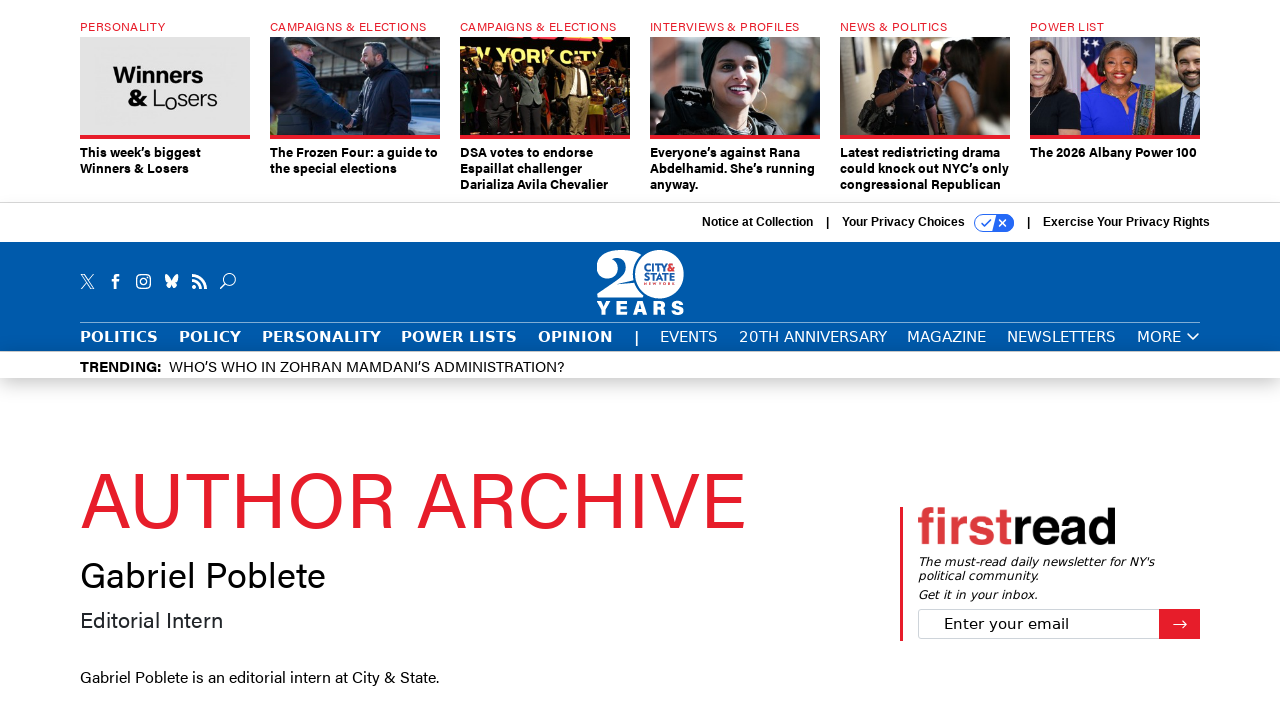

--- FILE ---
content_type: text/html; charset=utf-8
request_url: https://www.cityandstateny.com/voices/gabriel-poblete/18441/?oref=csny-post-author
body_size: 19982
content:



<!DOCTYPE html>
<html lang="en">
  <head>
    <meta charset="utf-8">
    <meta http-equiv="X-UA-Compatible" content="IE=Edge;chrome=1"/>
    <meta name="viewport" content="width=device-width, initial-scale=1.0, maximum-scale=1.0, shrink-to-fit=no">
    
    

    <link rel="apple-touch-icon" sizes="180x180" href="/apple-touch-icon.png">
    <link rel="icon" type="image/png" sizes="32x32" href="/favicon-32x32.png">
    <link rel="icon" type="image/png" sizes="16x16" href="/favicon-16x16.png">
    <link rel="manifest" href="/site.webmanifest">

    
      <!-- Google Tag Manager -->
<script>(function(w,d,s,l,i){w[l]=w[l]||[];w[l].push({'gtm.start':
new Date().getTime(),event:'gtm.js'});var f=d.getElementsByTagName(s)[0],
j=d.createElement(s),dl=l!='dataLayer'?'&l='+l:'';j.async=true;j.src=
'https://www.googletagmanager.com/gtm.js?id='+i+dl;f.parentNode.insertBefore(j,f);
})(window,document,'script','dataLayer','GTM-KQZCJKZ');</script>
<!-- End Google Tag Manager -->


    

    <meta name="google-site-verification" content="O-0li0EE8W7UlXELmgP5n5K4vcSIhmgtD44p1EytEIY" />

    <title>Gabriel Poblete - CSNY</title>

    <meta name="keywords" content="Gabriel Poblete, CSNY"/>
    <meta name="description" content="Gabriel Poblete is an editorial intern at City &amp; State."/>

    
    <meta property="og:site_name" content="City &amp; State New York"/>

    <meta property="og:image" content="https://www.cityandstateny.com/static/csny/images/csny-social-logo.jpg"/>

    <meta property="og:type" content="website"/>


    
    <meta property="fb:pages" content="187714067110"/>
    <meta property="article:publisher" content="https://www.facebook.com/cityandstateny"/>
    <meta property="fb:admins" content="578600878"/>
    <meta property="fb:app_id" content="361003228745370"/>

    <script type="application/ld+json">
{"url": "https://www.cityandstateny.com", "@context": "http://schema.org", "@type": "Organization", "sameAs": ["https://www.facebook.com/cityandstateny", "https://x.com/CityAndStateNY", "https://www.linkedin.com/company/city-&-state"], "name": "City & State New York"}
</script>

    

    

    
    

    

    
  <link rel="preconnect" href="https://fonts.googleapis.com">
  <link rel="preconnect" href="https://fonts.gstatic.com" crossorigin>
  <link href="https://fonts.googleapis.com/css2?family=PT+Serif:ital,wght@0,400;0,700;1,400;1,700&display=swap" rel="stylesheet">
  <link rel="stylesheet" href="https://use.typekit.net/xhd8pjr.css">
  <link href="https://fonts.googleapis.com/css2?family=Lobster&display=swap" rel="stylesheet">


    
    
    
    <link href="/static/base/third_party/bootstrap/bootstrap-4/css/base-bootstrap.css" rel="stylesheet" type="text/css"/>

    
  

<link rel="stylesheet" href="/static/compressed/django/css/csny-9cd4d92f778a.css" type="text/css" />



    
    

    
        
  <script type="text/javascript">
    var _iub = _iub || {}; _iub.cons_instructions = _iub.cons_instructions || []; 
    _iub.cons_instructions.push(["init", {api_key: "dSYjb9Yl8KyDieHtCqFohR9DdCD4W8NH"}]);
  </script><script type="text/javascript" src="https://cdn.iubenda.com/cons/iubenda_cons.js" async></script>



        
          
<script async type="text/javascript" src="https://securepubads.g.doubleclick.net/tag/js/gpt.js" class="_iub_cs_activate" data-iub-purposes="5"></script>
<script type="text/javascript">
  window.googletag = window.googletag || { cmd: [] };

  var GEMG = GEMG || {};
  (function(){
    GEMG.GPT = {
      ad_unit: '/617/cityandstateny.com',
      base_ad_unit: '/617/cityandstateny.com',
      targeting: {
        page: {
          
          'referring_domain': ['Typed/Bookmarked']
          
        },
        slot: {}
      }
    };
  })();
</script>

        

        

        <script type="text/javascript">
          var GEMG = GEMG || {};

          GEMG.STATIC_ROOT = "/static/";
          GEMG.NON_CDN_STATIC_URL = "/static/";

        </script>

        
  


<script type="text/javascript" src="/static/compressed/django/js/ddd1ebbcd4ef.js"></script>


  <script async type="module" src="/static/base/js/frontend-lib/dist/app.js?v=20.25.0"></script>



        <script>
          svg4everybody({
              
          });
        </script>

      <!--[if IE]>
      <script type="text/javascript" src="/static/base/js/ie.js?v=20.25.0"></script>
      <![endif]-->

      
        
          

<!-- Global site tag (gtag.js) - Google Analytics -->
<script async src="https://www.googletagmanager.com/gtag/js?id=G-ZCB489YBJB"></script>
<script>
  GEMG.GoogleAnalytics = (GEMG.GoogleAnalytics || {});
  GEMG.GoogleAnalytics.Base = (GEMG.GoogleAnalytics.Base || {});
  GEMG.GoogleAnalytics.Config = {"tracking_ga4_id": "G-ZCB489YBJB", "tag_manager_id": "GTM-KQZCJKZ", "has_old_interstitial": false};

  window.dataLayer = window.dataLayer || [];
  function gtag(){dataLayer.push(arguments);}
  gtag('js', new Date());

  var oref = GEMG.URL.getUrlParam('oref');

  
    gtag('config', 'G-ZCB489YBJB');
  


</script>

        
      

      
        
          

<!-- Global site Chartbeat -->
<script type="text/javascript">
  (function() {
    /** CONFIGURATION START **/
    var _sf_async_config = window._sf_async_config = (window._sf_async_config || {});
    _sf_async_config.uid = 67132;
    _sf_async_config.domain = 'cityandstateny.com';
    _sf_async_config.flickerControl = false;
    _sf_async_config.useCanonical = true;
    _sf_async_config.useCanonicalDomain = true;
    _sf_async_config.sections = 'author';
    _sf_async_config.authors = 'Gabriel Poblete';
    /** CONFIGURATION END **/
    function loadChartbeat() {
        var e = document.createElement('script');
        var n = document.getElementsByTagName('script')[0];
        e.type = 'text/javascript';
        e.async = true;
        e.src = '//static.chartbeat.com/js/chartbeat.js';
        n.parentNode.insertBefore(e, n);
    }
    loadChartbeat();
  })();
</script>
<script async src="//static.chartbeat.com/js/chartbeat_mab.js"></script>

        
      

      <script>
  !(function () {
    var analytics = (window.analytics = window.analytics || []);
    if (!analytics.initialize)
      if (analytics.invoked)
        window.console &&
          console.error &&
          console.error("Segment snippet included twice.");
      else {
        analytics.invoked = !0;
        analytics.methods = [
          "trackSubmit",
          "trackClick",
          "trackLink",
          "trackForm",
          "pageview",
          "identify",
          "reset",
          "group",
          "track",
          "ready",
          "alias",
          "debug",
          "page",
          "once",
          "off",
          "on",
          "addSourceMiddleware",
          "addIntegrationMiddleware",
          "setAnonymousId",
          "addDestinationMiddleware",
        ];
        analytics.factory = function (e) {
          return function () {
            var t = Array.prototype.slice.call(arguments);
            t.unshift(e);
            analytics.push(t);
            return analytics;
          };
        };
        for (var e = 0; e < analytics.methods.length; e++) {
          var key = analytics.methods[e];
          analytics[key] = analytics.factory(key);
        }
        analytics.load = function (key, e) {
          var t = document.createElement("script");
          t.type = "text/javascript";
          t.async = !0;
          t.src =
            "https://cdn.segment.com/analytics.js/v1/" +
            key +
            "/analytics.min.js";
          var n = document.getElementsByTagName("script")[0];
          n.parentNode.insertBefore(t, n);
          analytics._loadOptions = e;
        };
        analytics._writeKey = "zWa6J4dmY7c7i40BzI2Q0j43sCmWe3hl";
        analytics.SNIPPET_VERSION = "4.15.3";
        analytics.load("zWa6J4dmY7c7i40BzI2Q0j43sCmWe3hl");
      }
  })();
</script>


      
        <script async src="https://pub.doubleverify.com/dvtag/35293539/DV1478738/pub.js"></script>
        <script>
          window.onDvtagReady = function (callback, timeout = 750) {
           window.dvtag = window.dvtag || {}
           dvtag.cmd = dvtag.cmd || []
           const opt = { callback, timeout, timestamp: new Date().getTime() }
           dvtag.cmd.push(function () { dvtag.queueAdRequest(opt) })
           setTimeout(function () {
            const cb = opt.callback
            opt.callback = null
            if (cb) cb()
           }, timeout)
          }
        </script>
      
    

    

    
    

<meta name="sailthru.date" content="2026-01-25T03:49:59Z"/>

<meta name="sailthru.description" content="City &amp;amp; State is the premier multimedia news organization dedicated to covering New York and Pennsylvania&#39;s local and state politics and policy."/>



<meta name="sailthru.title" content="City &amp; State NY"/>





    

    
    

    
      <script src="https://www.google.com/recaptcha/api.js" async defer></script>

    
  </head>

  <body class="no-js ">
    <script>
      
      document.body.className = document.body.className.replace("no-js ","");
    </script>

    
      <!-- Google Tag Manager (noscript) -->
<noscript><iframe src="https://www.googletagmanager.com/ns.html?id=GTM-KQZCJKZ"
height="0" width="0" style="display:none;visibility:hidden"></iframe></noscript>
<!-- End Google Tag Manager (noscript) -->


    

    
      
  



<aside class="interstitial js-interstitial interstitial-mobile-disabled">
  <div class="interstitial-ad-container ad-container">
    <header class="interstitial-ad-header">
      <img src="/static/csny/images/csny-logo-main.svg?v=5" class="interstitial-logo" alt="City & State New York">
    </header>
    <div class="interstitial-ad-body">
      <div class="interstitial-ad-content">
        <div class="js-interstitial-desktop d-none d-xl-block">
          
<div
  
  class="ad ad-None" class="_iub_cs_activate" data-iub-purposes="5"
>
  <div class="ad-container">
    
    

  
    
      <script
        class="ad-stub ad-stub-desktop"
        data-ad-unit="/617/cityandstateny.com/welcome"
        data-ad-sizes="interstitial"
        
        
          data-ad-template="advert_slot_only"
        
        
          data-ad-targeting='d26b9e68-e942-4e09-a2e4-6026a6b4003d'
        
        
      >
      
        GEMG.GPT.targeting.slot['d26b9e68-e942-4e09-a2e4-6026a6b4003d'] = {
        
          'level': [
            '0'
          ]
        
        };
      
      </script>
    
  

  
    
      <noscript class="ad-noscript">
        
          <a href="https://pubads.g.doubleclick.net/gampad/jump?sz=interstitial&amp;c=348673106&amp;iu=%2F617%2Fcityandstateny.com%2Fwelcome&amp;t=noscript%3Dtrue%26referring_domain%3DTyped%252FBookmarked%26level%3D0">
            <img src="https://pubads.g.doubleclick.net/gampad/ad?sz=interstitial&amp;c=348673106&amp;iu=%2F617%2Fcityandstateny.com%2Fwelcome&amp;t=noscript%3Dtrue%26referring_domain%3DTyped%252FBookmarked%26level%3D0"/>
          </a>
        
      </noscript>
    
  


  </div>
</div>


        </div>

        <div class="js-interstitial-tablet d-none d-md-block d-xl-none">
          
<div
  
  class="ad ad-None" class="_iub_cs_activate" data-iub-purposes="5"
>
  <div class="ad-container">
    
    

  
    
      <script
        class="ad-stub ad-stub-tablet"
        data-ad-unit="/617/cityandstateny.com/welcome"
        data-ad-sizes="interstitial"
        
          data-ad-size-mapping="interstitial"
        
        
          data-ad-template="advert_slot_only"
        
        
          data-ad-targeting='9d6e5f50-d15e-4268-877c-20e9568a61d2'
        
        
      >
      
        GEMG.GPT.targeting.slot['9d6e5f50-d15e-4268-877c-20e9568a61d2'] = {
        
          'level': [
            '1'
          ]
        
        };
      
      </script>
    
  

  
    
      <noscript class="ad-noscript">
        
          <a href="https://pubads.g.doubleclick.net/gampad/jump?tile=1&amp;sz=interstitial&amp;c=567115650&amp;iu=%2F617%2Fcityandstateny.com%2Fwelcome&amp;t=noscript%3Dtrue%26referring_domain%3DTyped%252FBookmarked%26level%3D1">
            <img src="https://pubads.g.doubleclick.net/gampad/ad?tile=1&amp;sz=interstitial&amp;c=567115650&amp;iu=%2F617%2Fcityandstateny.com%2Fwelcome&amp;t=noscript%3Dtrue%26referring_domain%3DTyped%252FBookmarked%26level%3D1"/>
          </a>
        
      </noscript>
    
  


  </div>
</div>


        </div>

        <div class="js-interstitial-mobile d-md-none">
          
<div
  
  class="ad ad-None" class="_iub_cs_activate" data-iub-purposes="5"
>
  <div class="ad-container">
    
    

  
    
      <script
        class="ad-stub ad-stub-mobile"
        data-ad-unit="/617/cityandstateny.com/welcome"
        data-ad-sizes="block"
        
        
          data-ad-template="ad_plain"
        
        
          data-ad-targeting='aeccc581-4a3a-4d57-bec3-fb169bde06e9'
        
        
      >
      
        GEMG.GPT.targeting.slot['aeccc581-4a3a-4d57-bec3-fb169bde06e9'] = {
        
          'level': [
            '2'
          ]
        
        };
      
      </script>
    
  

  
    
      <noscript class="ad-noscript">
        
          <a href="https://pubads.g.doubleclick.net/gampad/jump?tile=2&amp;sz=300x250&amp;c=629273772&amp;iu=%2F617%2Fcityandstateny.com%2Fwelcome&amp;t=noscript%3Dtrue%26referring_domain%3DTyped%252FBookmarked%26level%3D2">
            <img src="https://pubads.g.doubleclick.net/gampad/ad?tile=2&amp;sz=300x250&amp;c=629273772&amp;iu=%2F617%2Fcityandstateny.com%2Fwelcome&amp;t=noscript%3Dtrue%26referring_domain%3DTyped%252FBookmarked%26level%3D2"/>
          </a>
        
      </noscript>
    
  


  </div>
</div>


        </div>
      </div>
    </div>
    <footer class="interstitial-ad-footer">
      <button class="interstitial-continue-btn js-interstitial-continue-btn">
        <span class="interstitial-continue-btn-text">
          Continue to the site<span class="interstitial-timer js-interstitial-timer"></span> <i class="fa fa-caret-right"></i>
        </span>
      </button>
    </footer>
  </div>
</aside>


    

    
  <script>
    var GEMG = window.GEMG || {};
    GEMG.Page = GEMG.Page || {};
    GEMG.Page.Config = {
    
        SPMSiteTag: "site-csny",
        SPMModules: ["csny_recommended"],

        recForYouTheme: "promo-theme-plain",
        recForYouTitle: "Recommended for You",

        orefs: {
            infiniteScroll: "csny-next-story"
        },

        recForYouOref: "csny-rec-for-you",
        siteId: 'csny_id'

    

    };
</script>

  <script>
    (function() {
      var interstitial = new CSNY.GPT.Interstitial();
      
        var suppressInterstitial = false;
      
      interstitial.init(suppressInterstitial);
    })();
  </script>


    
      <script>
  window.fbAsyncInit = function() {
    FB.init({
      appId      : '361003228745370',
      autoLogAppEvents : true,
      xfbml      : true,
      version    : 'v2.11'
    });
  };

  (function(d, s, id){
     var js, fjs = d.getElementsByTagName(s)[0];
     if (d.getElementById(id)) {return;}
     js = d.createElement(s); js.id = id;
     js.src = "https://connect.facebook.net/en_US/sdk.js";
     fjs.parentNode.insertBefore(js, fjs);
   }(document, 'script', 'facebook-jssdk'));
</script>

    

    <a accesskey="S" class="accessibility" href="#main">Skip to Content</a>

    


    
  <section class="l-before-top-nav d-none d-md-block">
    <div class="l-spacing-1rem-up">
      
  



<div class="container">
  <div
    class="skybox row js-sky-earth-box"
    data-position="author-page"
    data-spritesheet="/static/base/svg/spritesheet.svg"
  >
    
      <div
        
          class="d-none d-md-block col-md-3 col-lg-2"
        
      >
        


<aside
  
    class="skybox-item"
  
>
  <a
    class="skybox-link"
    href="/personality/2026/01/weeks-biggest-winners-losers/410886/?oref=csny-skybox-author"
    
  >
    
      <span class="skybox-label">Personality</span>
    

    <div class="skybox-image-container"><img class="skybox-img" src="https://cdn.cityandstateny.com/media/img/cd/2026/01/22/WL-1/261x157.jpg?1769141932" alt=""/></div>
    

    <span class="skybox-text">This week’s biggest Winners &amp; Losers</span>
  </a>
  
</aside>

      </div>
    
      <div
        
          class="d-none d-md-block col-md-3 col-lg-2"
        
      >
        


<aside
  
    class="skybox-item"
  
>
  <a
    class="skybox-link"
    href="/politics/2026/01/frozen-four-guide-special-elections/410920/?oref=csny-skybox-author"
    
  >
    
      <span class="skybox-label">Campaigns &amp; Elections</span>
    

    <div class="skybox-image-container"><img class="skybox-img" src="https://cdn.cityandstateny.com/media/img/cd/2026/01/23/54974459185_e62b760ab8_k/261x157.jpg?1769208499" alt="Weeks after getting term limited out of the New York City Council, Keith Powers is the favorite to win a Manhattan Assembly seat."/></div>
    

    <span class="skybox-text">The Frozen Four: a guide to the special elections</span>
  </a>
  
</aside>

      </div>
    
      <div
        
          class="d-none d-md-block col-md-3 col-lg-2"
        
      >
        


<aside
  
    class="skybox-item"
  
>
  <a
    class="skybox-link"
    href="/politics/2026/01/dsa-votes-endorse-espaillat-challenger-darializa-avila-chevalier/410884/?oref=csny-skybox-author"
    
  >
    
      <span class="skybox-label">Campaigns &amp; Elections</span>
    

    <div class="skybox-image-container"><img class="skybox-img" src="https://cdn.cityandstateny.com/media/img/cd/2026/01/22/GettyImages_2240875571/261x157.jpg?1769141786" alt="NYC-DSA is backing candidates running against Rep Adriano Espaillat and against Rep. Nydia Velázquez&#39;s preferred successor. "/></div>
    

    <span class="skybox-text">DSA votes to endorse Espaillat challenger Darializa Avila Chevalier</span>
  </a>
  
</aside>

      </div>
    
      <div
        
          class="d-none d-md-block col-md-3 col-lg-2"
        
      >
        


<aside
  
    class="skybox-item"
  
>
  <a
    class="skybox-link"
    href="/personality/2026/01/everyones-against-rana-abdelhamid-shes-running-anyway/410865/?oref=csny-skybox-author"
    
  >
    
      <span class="skybox-label">Interviews &amp; Profiles</span>
    

    <div class="skybox-image-container"><img class="skybox-img" src="https://cdn.cityandstateny.com/media/img/cd/2026/01/22/GettyImages_1385195515/261x157.jpg?1769110968" alt="Rana Abdelhamid, seen here campaigning for a 2022 congressional run she aborted after redistricting, is now running in an Assembly special election."/></div>
    

    <span class="skybox-text">Everyone’s against Rana Abdelhamid. She’s running anyway.</span>
  </a>
  
</aside>

      </div>
    
      <div
        
          class="d-none d-lg-block col-lg-2"
        
      >
        


<aside
  
    class="skybox-item"
  
>
  <a
    class="skybox-link"
    href="/politics/2026/01/latest-redistricting-drama-could-knock-out-nycs-only-congressional-republican/410845/?oref=csny-skybox-author"
    
  >
    
      <span class="skybox-label">News &amp; Politics</span>
    

    <div class="skybox-image-container"><img class="skybox-img" src="https://cdn.cityandstateny.com/media/img/cd/2026/01/21/GettyImages_2218660006/261x157.jpg?1769045774" alt="Rep. Nicole Malliotakis could be in trouble if New York’s 11th Congressional District is redrawn."/></div>
    

    <span class="skybox-text">Latest redistricting drama could knock out NYC’s only congressional Republican</span>
  </a>
  
</aside>

      </div>
    
      <div
        
          class="d-none d-lg-block col-lg-2"
        
      >
        


<aside
  
    class="skybox-item"
  
>
  <a
    class="skybox-link"
    href="/power-lists/2026/01/2026-albany-power-100/410706/?oref=csny-skybox-author"
    
  >
    
      <span class="skybox-label">Power List</span>
    

    <div class="skybox-image-container"><img class="skybox-img" src="https://cdn.cityandstateny.com/media/img/cd/2026/01/16/Albany_Power_100_headline_image/261x157.jpg?1768588370" alt="From left to right: Kathy Hochul, Andrea Stewart-Cousins &amp; Zohran Mamdani"/></div>
    

    <span class="skybox-text">The 2026 Albany Power 100</span>
  </a>
  
</aside>

      </div>
    

    <div class="owl-carousel skybox-carousel col-xs-12 d-md-none">
      
        <div class="skybox-carousel-item" data-internal-position="0">
          


<aside
  
    class="skybox-item"
  
>
  <a
    class="skybox-link"
    href="/personality/2026/01/weeks-biggest-winners-losers/410886/?oref=csny-skybox-author"
    
  >
    
      <span class="skybox-label">Personality</span>
    

    <div class="skybox-image-container"><img class="skybox-img" src="https://cdn.cityandstateny.com/media/img/cd/2026/01/22/WL-1/261x157.jpg?1769141932" alt=""/></div>
    

    <span class="skybox-text">This week’s biggest Winners &amp; Losers</span>
  </a>
  
</aside>

        </div>
      
        <div class="skybox-carousel-item" data-internal-position="1">
          


<aside
  
    class="skybox-item"
  
>
  <a
    class="skybox-link"
    href="/politics/2026/01/frozen-four-guide-special-elections/410920/?oref=csny-skybox-author"
    
  >
    
      <span class="skybox-label">Campaigns &amp; Elections</span>
    

    <div class="skybox-image-container"><img class="skybox-img" src="https://cdn.cityandstateny.com/media/img/cd/2026/01/23/54974459185_e62b760ab8_k/261x157.jpg?1769208499" alt="Weeks after getting term limited out of the New York City Council, Keith Powers is the favorite to win a Manhattan Assembly seat."/></div>
    

    <span class="skybox-text">The Frozen Four: a guide to the special elections</span>
  </a>
  
</aside>

        </div>
      
        <div class="skybox-carousel-item" data-internal-position="2">
          


<aside
  
    class="skybox-item"
  
>
  <a
    class="skybox-link"
    href="/politics/2026/01/dsa-votes-endorse-espaillat-challenger-darializa-avila-chevalier/410884/?oref=csny-skybox-author"
    
  >
    
      <span class="skybox-label">Campaigns &amp; Elections</span>
    

    <div class="skybox-image-container"><img class="skybox-img" src="https://cdn.cityandstateny.com/media/img/cd/2026/01/22/GettyImages_2240875571/261x157.jpg?1769141786" alt="NYC-DSA is backing candidates running against Rep Adriano Espaillat and against Rep. Nydia Velázquez&#39;s preferred successor. "/></div>
    

    <span class="skybox-text">DSA votes to endorse Espaillat challenger Darializa Avila Chevalier</span>
  </a>
  
</aside>

        </div>
      
        <div class="skybox-carousel-item" data-internal-position="3">
          


<aside
  
    class="skybox-item"
  
>
  <a
    class="skybox-link"
    href="/personality/2026/01/everyones-against-rana-abdelhamid-shes-running-anyway/410865/?oref=csny-skybox-author"
    
  >
    
      <span class="skybox-label">Interviews &amp; Profiles</span>
    

    <div class="skybox-image-container"><img class="skybox-img" src="https://cdn.cityandstateny.com/media/img/cd/2026/01/22/GettyImages_1385195515/261x157.jpg?1769110968" alt="Rana Abdelhamid, seen here campaigning for a 2022 congressional run she aborted after redistricting, is now running in an Assembly special election."/></div>
    

    <span class="skybox-text">Everyone’s against Rana Abdelhamid. She’s running anyway.</span>
  </a>
  
</aside>

        </div>
      
        <div class="skybox-carousel-item" data-internal-position="4">
          


<aside
  
    class="skybox-item"
  
>
  <a
    class="skybox-link"
    href="/politics/2026/01/latest-redistricting-drama-could-knock-out-nycs-only-congressional-republican/410845/?oref=csny-skybox-author"
    
  >
    
      <span class="skybox-label">News &amp; Politics</span>
    

    <div class="skybox-image-container"><img class="skybox-img" src="https://cdn.cityandstateny.com/media/img/cd/2026/01/21/GettyImages_2218660006/261x157.jpg?1769045774" alt="Rep. Nicole Malliotakis could be in trouble if New York’s 11th Congressional District is redrawn."/></div>
    

    <span class="skybox-text">Latest redistricting drama could knock out NYC’s only congressional Republican</span>
  </a>
  
</aside>

        </div>
      
        <div class="skybox-carousel-item" data-internal-position="5">
          


<aside
  
    class="skybox-item"
  
>
  <a
    class="skybox-link"
    href="/power-lists/2026/01/2026-albany-power-100/410706/?oref=csny-skybox-author"
    
  >
    
      <span class="skybox-label">Power List</span>
    

    <div class="skybox-image-container"><img class="skybox-img" src="https://cdn.cityandstateny.com/media/img/cd/2026/01/16/Albany_Power_100_headline_image/261x157.jpg?1768588370" alt="From left to right: Kathy Hochul, Andrea Stewart-Cousins &amp; Zohran Mamdani"/></div>
    

    <span class="skybox-text">The 2026 Albany Power 100</span>
  </a>
  
</aside>

        </div>
      
    </div>

  </div>
</div>



    </div>
    <div class="js-top-ad advert-plain-gray">
      
<div
  
  class="ad ad-None" class="_iub_cs_activate" data-iub-purposes="5"
>
  <div class="ad-container">
    
    

  
    
      <script
        class="ad-stub ad-stub-desktop"
        data-ad-unit="/617/cityandstateny.com"
        data-ad-sizes="billboard,leaderboard"
        
        
        
          data-ad-targeting='28af0b08-03f9-45dd-8529-debf632b1582'
        
        
      >
      
        GEMG.GPT.targeting.slot['28af0b08-03f9-45dd-8529-debf632b1582'] = {
        
          'level': [
            '3'
          ]
        
        };
      
      </script>
    
  

  
    
  


  </div>
</div>


      
<div
  
  class="ad ad-None" class="_iub_cs_activate" data-iub-purposes="5"
>
  <div class="ad-container">
    
    

  
    
      <script
        class="ad-stub ad-stub-tablet"
        data-ad-unit="/617/cityandstateny.com"
        data-ad-sizes="leaderboard"
        
          data-ad-size-mapping="tablet_top_ad"
        
        
        
          data-ad-targeting='ca644f01-6f84-4c4d-bff2-4bef82d5a133'
        
        
      >
      
        GEMG.GPT.targeting.slot['ca644f01-6f84-4c4d-bff2-4bef82d5a133'] = {
        
          'level': [
            '4'
          ]
        
        };
      
      </script>
    
  

  
    
  


  </div>
</div>


    </div>
  </section>


    <div id="wrapper">
      <!-- homepage takeover -->
      
      
        

        
  

<div id="alt-navbar-placeholder">

  <div id="header" class="alt-navbar">
    

<div class="iub-privacy container">
<div class="row justify-content-end">
    <ul class="iub-privacy-list">
        <li class="iub-privacy-divider iub-privacy-item">
            <button class="iub-privacy-link iubenda-cs-uspr-link">Notice at Collection</button>
        </li>
        <li class="iub-privacy-divider iub-privacy-item">
            <button class="iub-privacy-link iubenda-cs-preferences-link">
                Your Privacy Choices   <svg
    
    class="iub-privacy-icon"
    aria-hidden="true"
  >
    <use xlink:href="/static/base/svg/spritesheet.svg?v=20.25.0#icon-privacy-choice"/>
  </svg>
            </button>
        </li>
        <li class="iub-privacy-item"><a id="iub-privacy-rights-link" class="iub-privacy-link" href="https://www.govexec.com/exercise-your-rights/">Exercise Your Privacy Rights</a></li>
    </ul>
    </div>
</div>



    <div class="alt-navbar-top-area">
      <div class="container">
        <div class="row top-row-nav">
          <div class="col-12">
            <ul class="social-options social-options-nav">
              <li class="social-options-item">
                <a href="https://x.com/CityAndStateNY" target="_blank">
                    <svg
    
    class="social-options-svg"
    
  >
    <use xlink:href="/static/base/svg/spritesheet.svg?v=20.25.0#icon-x-2"/>
  </svg>
                </a>
              </li>
              <li class="social-options-item">
                <a href="https://www.facebook.com/cityandstateny" target="_blank">
                    <svg
    
    class="social-options-svg"
    
  >
    <use xlink:href="/static/base/svg/spritesheet.svg?v=20.25.0#icon-facebook-2"/>
  </svg>
                </a>
              </li>
              <li class="social-options-item">
                <a href="https://www.instagram.com/cityandstateny/" target="_blank">
                    <svg
    
    class="social-options-svg"
    
  >
    <use xlink:href="/static/base/svg/spritesheet.svg?v=20.25.0#instagram-logo"/>
  </svg>
                </a>
              </li>
              <li class="social-options-item">
                <a href="https://bsky.app/profile/cityandstateny.bsky.social" target="_blank">
                  <img src="/static/csny/images/bluesky-icon-white.svg" class="social-options-svg" alt="CSNY Bluesky">
                </a>
              </li>
              <li class="social-options-item">
                <a href="/rss/all/" target="_blank">
                    <svg
    
    class="social-options-svg"
    
  >
    <use xlink:href="/static/base/svg/spritesheet.svg?v=20.25.0#icon-rss-2"/>
  </svg>
                </a>
              </li>
              <li class="social-options-item search-item">
                

<div class="search-box-2">
  <div class="search-box-2-inner">
    <button type="button" class="search-box-2-expand-btn icon-button">
        <svg
    
    class="search-box-2-mag-svg"
    
  >
    <use xlink:href="/static/base/svg/spritesheet.svg?v=20.25.0#icon-search"/>
  </svg>
    </button>
    <form class="search-box-2-input-holder" action="/search/">
      <input class="search-box-2-input" type="text" name="q" placeholder="Search" required>
      <button type="submit" class="search-box-2-submit">
          <svg
    
    class="search-box-2-submit-svg"
    
  >
    <use xlink:href="/static/base/svg/spritesheet.svg?v=20.25.0#icon-arrow-right-1b"/>
  </svg>
      </button>
    </form>
    <button type="button" class="search-box-2-close-btn icon-button">
        <svg
    
    class="search-box-2-close-svg"
    
  >
    <use xlink:href="/static/base/svg/spritesheet.svg?v=20.25.0#icon-close"/>
  </svg>
    </button>
  </div>
</div>

              </li>
            </ul>
            <a href="/?oref=csny-nav" class="alt-navbar-logo-link">
              <img src="/static/csny/images/csny-logo-main.svg?v=5" class="alt-navbar-logo-svg" alt="City & State New York">
              <img src="/static/csny/images/csny-logo-main.svg?v=5" class="alt-navbar-small-logo-svg" alt="City & State New York">
            </a>
          </div>
        </div>
        <div class="row bottom-row-nav">
          <div class="col-12">
            


<ul class="nav-links nav-links-main border-nav-links js-primary-nav-bar">
  <li class="nav-links-item">
    <a class="nav-links-link" href="/politics/?oref=csny-nav">Politics</a>
  </li>
  <li class="nav-links-item">
    <a class="nav-links-link" href="/policy/?oref=csny-nav">Policy</a>
  </li>
  <li class="nav-links-item">
    <a class="nav-links-link" href="/personality/?oref=csny-nav">Personality</a>
  </li>
  <li class="nav-links-item">
    <a class="nav-links-link" href="/power-lists/?oref=csny-nav">Power Lists</a>
  </li>
  <li class="nav-links-item">
    <a class="nav-links-link" href="/opinion/?oref=csny-nav">Opinion</a>
  </li>
  <li class="nav-links-item nav-links-link">
    |
  </li>
  <li class="nav-links-item">
    <a class="nav-links-link light-weight" href="/events/?oref=csny-nav">Events</a>
  </li>
  <li class="nav-links-item">
    <a class="nav-links-link light-weight" href="/20th-anniversary/?oref=csny-nav">20th Anniversary</a>
  </li>
  <li class="nav-links-item">
    <a class="nav-links-link light-weight" href="/magazine/?oref=csny-nav">Magazine</a>
  </li>
  <li class="nav-links-item">
    <a class="nav-links-link light-weight" href="/newsletters/?oref=csny-nav">Newsletters</a>
  </li>
  <li class="bottom-bar-link-item bottom-bar-link-item-more">
    <button class="slim-link-button bottom-bar-link bottom-bar-menu-btn alt-navbar-menu-btn">
      More
        <svg
    
    class="slim-link-button-svg bottom-bar-link-svg menu-inactive"
    
  >
    <use xlink:href="/static/base/svg/spritesheet.svg?v=20.25.0#icon-carrot-down"/>
  </svg>
        <svg
    
    class="slim-link-button-svg bottom-bar-link-svg menu-active"
    
  >
    <use xlink:href="/static/base/svg/spritesheet.svg?v=20.25.0#icon-carrot-up"/>
  </svg>
    </button>
  </li>
</ul>

            <button class="alt-navbar-menu-btn hamburger hamburger--squeeze d-xl-none" type="button">
              <span class="hamburger-box">
                <span class="hamburger-inner"></span>
              </span>
            </button>
          </div>
        </div>
      </div>
    </div>
    <nav id="menu" class="menu">
  <div class="menu-inner">
    <div class="container">
      <div class="row">
        
  <div class="col-12 menu-site-links-main">
    <ul class="menu-links menu-main-links">
      <li class="search-item">
        

<div class="search-box-menu">
  <div class="search-box-menu-inner">
    <form class="search-box-menu-input-holder" action="/search/">
      <input class="search-box-menu-input" type="text" name="q" placeholder="Search" required>
      <button type="submit" class="search-box-menu-submit">
          <svg
    
    class="search-box-menu-mag-svg"
    
  >
    <use xlink:href="/static/base/svg/spritesheet.svg?v=20.25.0#icon-search"/>
  </svg>
      </button>
    </form>
  </div>
</div>

      </li>
      <li class="menu-link-item">
        <a class="menu-link" href="/politics/?oref=csny-nav">Politics</a>
      </li>
      <li class="menu-link-item">
        <a class="menu-link" href="/policy/?oref=csny-nav">Policy</a>
      </li>
      <li class="menu-link-item">
        <a class="menu-link" href="/personality/?oref=csny-nav">Personality</a>
      </li>
      <li class="menu-link-item">
        <a class="menu-link" href="/power-lists/?oref=csny-nav">Power Lists</a>
      </li>
      <li class="menu-link-item">
        <a class="menu-link" href="/opinion/?oref=csny-nav">Opinion</a>
      </li>
    </ul>
  </div>


        

        
  <div class="col-12 menu-site-links-grp">
    <ul class="menu-links menu-main-links">
      <li class="menu-link-item">
        <div class="csny-menu-divider"></div>
      </li>
      <li class="menu-link-item">
        <a class="menu-link" href="/events/?oref=csny-nav">Events</a>
      </li>
      <li class="menu-link-item">
        <a class="menu-link" href="/20th-anniversary/?oref=csny-nav">20th Anniversary</a>
      </li>
      <li class="menu-link-item">
        <a class="menu-link" href="/magazine/?oref=csny-nav">Magazine</a>
      </li>
      <li class="menu-link-item">
        <a class="menu-link" href="/newsletters/?oref=csny-nav">Newsletters</a>
      </li>
    </ul>
  </div>
  <div class="col-12 menu-site-links-csny">
    <ul class="menu-links menu-main-links">
      <li class="menu-link-item flyout-hide">
        <div class="csny-menu-divider"></div>
      </li>
      <li class="menu-link-item">
        <a class="menu-link" href="/special-report/?oref=csny-nav">Special Reports</a>
      </li>
      <li class="menu-link-item">
        <a class="menu-link" href="/podcast-home/?oref=csny-nav">Podcasts</a>
      </li>
      <li class="menu-link-item">
        <a class="menu-link" href="/job-boards/?oref=csny-nav">Job Board</a>
      </li>
      <li class="menu-link-item">
        <a class="menu-link" href="/resource-directory/?oref=csny-nav">Resource Directory</a>
      </li>
      <li class="menu-link-item">
        <a class="menu-link" href="/legal-and-public-notices/?oref=csny-nav">Legal & Public Notices</a>
      </li>
      <li class="menu-link-item">
        <div class="csny-menu-divider"></div>
      </li>
      <li class="menu-link-item">
        <a class="menu-link" href="/subscription/?oref=csny-nav">Subscription</a>
      </li>
      <li class="menu-link-item">
        <a class="menu-link" href="/advertise/?oref=csny-nav">Advertise</a>
      </li>
      <li class="menu-link-item">
        <a class="menu-link" href="/about/?oref=csny-nav">About Us</a>
      </li>
      <li class="menu-link-item">
        <a class="menu-link" href="/staff/?oref=csny-nav">Staff</a>
      </li>
      <li class="menu-link-item">
        <a class="menu-link" href="https://csny.threadless.com/">Merchandise</a>
      </li>
      <li class="menu-link-item">
        <a class="menu-link" href="https://www.parsintl.com/publication/city-and-state">Awards, Plaques & Permissions</a>
      </li>
      <li class="menu-link-item">
        <div class="csny-menu-divider"></div>
      </li>
      <li class="menu-link-item">
        <div class="channel-label">Channels</div>
        <a href="/nyn-media/?oref=csny-nav"><img src="/static/csny/images/cs-nyn-menu-logo.svg" class="csny-nyn-media-logo-svg" alt="NYN Media"></a>
      </li>
    </ul>
  </div>


        
          <div class="col-12 d-md-none">
            <div class="menu-divider rule-dots-1 dots-0-blue"></div>
          </div>
        

        <div class="col-12 d-md-none menu-social-options">
          
  <ul class="social-options social-options-menu">
    <li class="social-options-item">
      <a href="https://x.com/CityAndStateNY" target="_blank">
          <svg
    
    class="social-options-svg"
    
  >
    <use xlink:href="/static/base/svg/spritesheet.svg?v=20.25.0#icon-x-2"/>
  </svg>
      </a>
    </li>
    <li class="social-options-item">
      <a href="https://www.facebook.com/cityandstateny" target="_blank">
          <svg
    
    class="social-options-svg"
    
  >
    <use xlink:href="/static/base/svg/spritesheet.svg?v=20.25.0#icon-facebook-2"/>
  </svg>
      </a>
    </li>
    <li class="social-options-item">
      <a href="https://www.instagram.com/cityandstateny/" target="_blank">
          <svg
    
    class="social-options-svg"
    
  >
    <use xlink:href="/static/base/svg/spritesheet.svg?v=20.25.0#instagram-logo"/>
  </svg>
      </a>
    </li>
    <li class="social-options-item">
      <a href="https://bsky.app/profile/cityandstateny.bsky.social" target="_blank">
        <img src="/static/csny/images/bluesky-icon-white.svg" class="social-options-svg" alt="CSNY Bluesky">
      </a>
    </li>
    <li class="social-options-item">
      <a href="/rss/all/" target="_blank">
          <svg
    
    class="social-options-svg"
    
  >
    <use xlink:href="/static/base/svg/spritesheet.svg?v=20.25.0#icon-rss-2"/>
  </svg>
      </a>
    </li>
  </ul>

        </div>

        
          <div class="col-12 d-md-none">
            <div class="menu-divider rule-dots-1 dots-0-blue"></div>
          </div>
        

        
          

<div class="col-12 iub-privacy-menu">
    <ul class="iub-privacy-list">
      <li class="iub-privacy-divider iub-privacy-item">
          <button class="iub-privacy-link iubenda-cs-uspr-link" id="iub-notice-at-collection-btn">Notice at Collection</button>
      </li>
      <li class="iub-privacy-item">
          <button class="iub-privacy-link iubenda-cs-preferences-link" id="iub-privacy-choices-btn">
              Your Privacy Choices   <svg
    
    class="iub-privacy-icon"
    aria-hidden="true"
  >
    <use xlink:href="/static/base/svg/spritesheet.svg?v=20.25.0#icon-privacy-choice"/>
  </svg>
          </button>
      </li>
      <li class="iub-privacy-rights-link"><a id="iub-privacy-rights-menu-link" class="iub-privacy-link" href="https://www.govexec.com/exercise-your-rights/">Exercise Your Privacy Rights</a></li>
    </ul>
  </div>

        
        

      </div>
    </div>
  </div>
</nav>

    <div class="alt-navbar-bottom-area">
      <div class="container">
        <div class="row">
          <div class="col-12">
            <!-- closing </li> must be on same line -->
<ul class="divided-links divided-links-nav-trending js-trending-nav-bar">
  <li class="divided-links-item divided-links-item-title">Trending</li>
  
    <li class="divided-links-item">
      <a
        class="divided-links-link"
        href="/politics/2026/01/whos-who-zohran-mamdanis-administration/409701/?oref=csny-nav-trending"
        
        
      >Who’s who in Zohran Mamdani’s administration?</a></li>
  
</ul>

          </div>
        </div>
      </div>
    </div>
  </div>
</div>


        
        
      

      <main id="main" role="main" class="l-main">
        
  <div class="js-author-container" data-author-id="18441">

    <div class="container">
      <div class="row">
        <div class="col-12 l-300-holder">

          <div class="l-300-companion">

            <h1 class="author-page-bio-hed">Author Archive</h1>

            
              
  <div class="author-page-bio-name-container">
    <h2 class="author-page-bio-author-name">Gabriel Poblete</h2>
    
      <h3 class="author-page-bio-author-title">Editorial Intern</h3>
    
  </div>


              <div class="author-page-bio-container l-spacing-2rem-up">
                

                <div class="author-page-bio-inner">
                  
                    
  <div class="author-page-bio-text">Gabriel Poblete is an editorial intern at City & State.</div>

                 

                 
  <div class="author-page-bio-social social-options social-options-md">
    
    
  </div>

                </div>
              </div>
            

            <div class="row">
              <div class="col-12">
                
  <div class="rule-horizontal-0 horizontal-0 l-spacing-3rem-up"></div>

              </div>
            </div>

            <div class="river-group">
              
  
    
    
    





<div class="river-item hover-group js-river 
            "
     data-date-published="2021-11-23 16:23:00"
     data-date-created="2021-11-23 17:27:39"
>
  
    
  
    <a href="/topic/policy/">
      <p class="primary-topic">Policy</p>
    </a>
  

    <div class="river-item-img-container
                hidden-md
                "
    >
      <a
        href="/policy/2021/11/new-york-blood-center-approval-end-city-councils-member-deference/187075/?oref=csny-author-river"
        class="hover-group-member river-item-img-link"
        
        
      >
        <img
  
  class="lazy-img lazy-img-placeholder-24x11 river-item-img d-sm-none"
  src="[data-uri]"
  data-src="https://cdn.cityandstateny.com/media/img/cd/2021/11/23/49386552596_5a6baeb978_k/large.jpg?1637706460"
  
>

  <noscript>
    <img
      
      class="lazy-img lazy-img-fallback river-item-img d-sm-none"
      src="https://cdn.cityandstateny.com/media/img/cd/2021/11/23/49386552596_5a6baeb978_k/large.jpg?1637706460"
      
    >
  </noscript>


<script>
  $(function() {
    GEMG.HoverGroup.init({});
  });
</script>
        <img
  
  class="lazy-img lazy-img-placeholder-5x3 river-item-img d-none d-sm-block"
  src="[data-uri]"
  data-src="https://cdn.cityandstateny.com/media/img/cd/2021/11/23/49386552596_5a6baeb978_k/354x213.jpg?1637706460"
  
>

  <noscript>
    <img
      
      class="lazy-img lazy-img-fallback river-item-img d-none d-sm-block"
      src="https://cdn.cityandstateny.com/media/img/cd/2021/11/23/49386552596_5a6baeb978_k/354x213.jpg?1637706460"
      
    >
  </noscript>


<script>
  $(function() {
    GEMG.HoverGroup.init({});
  });
</script>
        
      </a>
    </div>
  

  <div class="river-item-inner ">
    
    
      
        
          <a class="river-item-category text-uppercase " href="/policy?oref=csny-author-river">
            Policy
          </a>
        
      
    
    
    <h2 class="river-item-hed">
      <a
        href="/policy/2021/11/new-york-blood-center-approval-end-city-councils-member-deference/187075/?oref=csny-author-river"
        class="river-item-hed-link hover-group-member"
        
        
      >Is the New York Blood Center approval the end of City Council’s member deference?</a>
    </h2>
    <h3 class="river-item-dek">Lawmakers overruled the member who represents the district where the blood center is located, bucking a tradition that has stymied multiple other major projects. 
</h3>
    
      


<ul class="story-meta list-unstyled text-uppercase story-meta-river-item">
  
    <li class="story-meta-byline">
      
        By <span class='format-authors'>Gabriel Poblete and Jeff Coltin</span>
      
    </li>
  
  
    <li class="story-meta-date">
      <time datetime="2021-11-23T21:23:00+00:00"
      >November 23, 2021</time>
    </li>
  
</ul>

    
    <div class="rule-dots-1 dots-0 d-sm-none river-item-divider"></div>
  </div>
</div>

  
    
    
    





<div class="river-item hover-group js-river 
            "
     data-date-published="2021-11-10 17:23:00"
     data-date-created="2021-11-09 17:53:49"
>
  
    
  
    <a href="/topic/policy/">
      <p class="primary-topic">Policy</p>
    </a>
  

    <div class="river-item-img-container
                hidden-md
                "
    >
      <a
        href="/policy/2021/11/whats-deal-new-york-blood-center/186750/?oref=csny-author-river"
        class="hover-group-member river-item-img-link"
        
        
      >
        <img
  
  class="lazy-img lazy-img-placeholder-24x11 river-item-img d-sm-none"
  src="[data-uri]"
  data-src="https://cdn.cityandstateny.com/media/img/cd/2021/11/10/51671413605_933da1c325_k/large.jpg?1636582981"
  
>

  <noscript>
    <img
      
      class="lazy-img lazy-img-fallback river-item-img d-sm-none"
      src="https://cdn.cityandstateny.com/media/img/cd/2021/11/10/51671413605_933da1c325_k/large.jpg?1636582981"
      
    >
  </noscript>


<script>
  $(function() {
    GEMG.HoverGroup.init({});
  });
</script>
        <img
  
  class="lazy-img lazy-img-placeholder-5x3 river-item-img d-none d-sm-block"
  src="[data-uri]"
  data-src="https://cdn.cityandstateny.com/media/img/cd/2021/11/10/51671413605_933da1c325_k/354x213.jpg?1636582981"
  
>

  <noscript>
    <img
      
      class="lazy-img lazy-img-fallback river-item-img d-none d-sm-block"
      src="https://cdn.cityandstateny.com/media/img/cd/2021/11/10/51671413605_933da1c325_k/354x213.jpg?1636582981"
      
    >
  </noscript>


<script>
  $(function() {
    GEMG.HoverGroup.init({});
  });
</script>
        
      </a>
    </div>
  

  <div class="river-item-inner ">
    
    
      
        
          <a class="river-item-category text-uppercase " href="/policy?oref=csny-author-river">
            Policy
          </a>
        
      
    
    
    <h2 class="river-item-hed">
      <a
        href="/policy/2021/11/whats-deal-new-york-blood-center/186750/?oref=csny-author-river"
        class="river-item-hed-link hover-group-member"
        
        
      >What’s the deal with the New York Blood Center?</a>
    </h2>
    <h3 class="river-item-dek">A proposal for a high rise research facility on the Upper East Side may see the City Council buck member deference.
</h3>
    
      


<ul class="story-meta list-unstyled text-uppercase story-meta-river-item">
  
    <li class="story-meta-byline">
      
        By <span class='format-authors'>Gabriel Poblete and Jeff Coltin</span>
      
    </li>
  
  
    <li class="story-meta-date">
      <time datetime="2021-11-10T22:23:00+00:00"
      >November 10, 2021</time>
    </li>
  
</ul>

    
    <div class="rule-dots-1 dots-0 d-sm-none river-item-divider"></div>
  </div>
</div>

  
    
      
<div
  
  class="ad ad-None" class="_iub_cs_activate" data-iub-purposes="5"
>
  <div class="ad-container">
    
    

  
    
      <script
        class="ad-stub ad-stub-mobile"
        data-ad-unit="/617/cityandstateny.com"
        data-ad-sizes="block,mobile"
        
        
        
          data-ad-targeting='9fd03905-28dd-41bb-88db-603687e6ac19'
        
        
      >
      
        GEMG.GPT.targeting.slot['9fd03905-28dd-41bb-88db-603687e6ac19'] = {
        
          'level': [
            '5'
          ]
        
        };
      
      </script>
    
  

  
    
  


  </div>
</div>


    
    
    





<div class="river-item hover-group js-river 
            "
     data-date-published="2021-11-04 16:38:00"
     data-date-created="2021-11-04 16:50:04"
>
  
    
  
    <a href="/topic/new-york-city/">
      <p class="primary-topic">New York City</p>
    </a>
  

    <div class="river-item-img-container
                hidden-md
                "
    >
      <a
        href="/politics/2021/11/activist-lawmakers-share-taxi-drivers-victory/186641/?oref=csny-author-river"
        class="hover-group-member river-item-img-link"
        
        
      >
        <img
  
  class="lazy-img lazy-img-placeholder-24x11 river-item-img d-sm-none"
  src="[data-uri]"
  data-src="https://cdn.cityandstateny.com/media/img/cd/2021/11/04/taxi_strike_luigi_morris_shutterstock/large.jpg?1636059005"
  
>

  <noscript>
    <img
      
      class="lazy-img lazy-img-fallback river-item-img d-sm-none"
      src="https://cdn.cityandstateny.com/media/img/cd/2021/11/04/taxi_strike_luigi_morris_shutterstock/large.jpg?1636059005"
      
    >
  </noscript>


<script>
  $(function() {
    GEMG.HoverGroup.init({});
  });
</script>
        <img
  
  class="lazy-img lazy-img-placeholder-5x3 river-item-img d-none d-sm-block"
  src="[data-uri]"
  data-src="https://cdn.cityandstateny.com/media/img/cd/2021/11/04/taxi_strike_luigi_morris_shutterstock/354x213.jpg?1636059005"
  
>

  <noscript>
    <img
      
      class="lazy-img lazy-img-fallback river-item-img d-none d-sm-block"
      src="https://cdn.cityandstateny.com/media/img/cd/2021/11/04/taxi_strike_luigi_morris_shutterstock/354x213.jpg?1636059005"
      
    >
  </noscript>


<script>
  $(function() {
    GEMG.HoverGroup.init({});
  });
</script>
        
      </a>
    </div>
  

  <div class="river-item-inner ">
    
    
      
        
          <a class="river-item-category text-uppercase " href="/politics?oref=csny-author-river">
            Politics
          </a>
        
      
    
    
    <h2 class="river-item-hed">
      <a
        href="/politics/2021/11/activist-lawmakers-share-taxi-drivers-victory/186641/?oref=csny-author-river"
        class="river-item-hed-link hover-group-member"
        
        
      >Activist lawmakers share in taxi drivers’ victory	</a>
    </h2>
    <h3 class="river-item-dek">Assembly Members Zohran Mamdani and Yuh-Line Niou broke a 15-day fast this week after the city reached a deal with one of the largest taxi medallion lenders.</h3>
    
      


<ul class="story-meta list-unstyled text-uppercase story-meta-river-item">
  
    <li class="story-meta-byline">
      
        By <span class='format-authors'>Gabriel Poblete and Kim Corona</span>
      
    </li>
  
  
    <li class="story-meta-date">
      <time datetime="2021-11-04T20:38:00+00:00"
      >November 4, 2021</time>
    </li>
  
</ul>

    
    <div class="rule-dots-1 dots-0 d-sm-none river-item-divider"></div>
  </div>
</div>

  
    
    
      <div class="d-md-none">
        

<aside class="newsletter-module-subscribe" data-controller="newsletter-module" data-newsletter-module-newsletter-survey-outlet=".newsletter-module-survey-modal" data-newsletter-module-input-error-class="has-danger">

    
      <div class="subscribe-title">
        
  <img class="first-read-logo" src="https://cdn.govexec.com/media/logos/first-read-3x.png" alt="First Read">
  The must-read daily newsletter for NY's political community.

      </div>
    
  
    
      <p class="subscribe-text">
        Get it in your inbox.
      </p>
    
  
    
    <form class="newsletter-module-subscribe-form" action="/newsletter-subscribe-v2/" method="post" data-newsletter-module-target="form" data-action="newsletter-module#validate">
      <input type="hidden" name="source-signup" value="csny-mobile-author" data-newsletter-module-target="sourceSignup" />
      <input type="hidden" name="newsletter_csny_firstread" value="on"/>
      <div class="form-group">
        <label class="subscribe-label">
          <span class="sr-only">email</span>
          <div class="input-group" data-newsletter-module-target="emailInputGroup">
  
            
            
  
            <input class="form-control form-control-lg" name="email" type="email" placeholder=" Enter your email " required autocomplete="email" data-newsletter-module-target="email">
            <span class="input-group-append">
              <button class="btn btn-secondary" type="button" aria-label="Register for Newsletter (Opens a Dialog)" data-action="newsletter-module#validate">
                
    <svg
    
    class="subscribe-submit-icon"
    
  >
    <use xlink:href="/static/base/svg/spritesheet.svg?v=20.25.0#icon-arrow-right"/>
  </svg>

                <span class="sr-only">Register for Newsletter</span>
              </button>
            </span>
          </div>
        </label>
      </div>
      
    
    
  
    
    
  </form>
  </aside>
  
  <hr class="subscribe-hr">

      </div>
    
    





<div class="river-item hover-group js-river 
            "
     data-date-published="2021-11-03 04:00:00"
     data-date-created="2021-11-02 15:20:09"
>
  
    
  
    <a href="/topic/housing/">
      <p class="primary-topic">Housing</p>
    </a>
  

    <div class="river-item-img-container
                hidden-md
                "
    >
      <a
        href="/policy/2021/11/will-sohonoho-rezoning-help-or-harm-chinatown-depends-who-you-ask/186562/?oref=csny-author-river"
        class="hover-group-member river-item-img-link"
        
        
      >
        <img
  
  class="lazy-img lazy-img-placeholder-24x11 river-item-img d-sm-none"
  src="[data-uri]"
  data-src="https://cdn.cityandstateny.com/media/img/cd/2021/11/02/DSC_0139/large.jpg?1635880840"
  
>

  <noscript>
    <img
      
      class="lazy-img lazy-img-fallback river-item-img d-sm-none"
      src="https://cdn.cityandstateny.com/media/img/cd/2021/11/02/DSC_0139/large.jpg?1635880840"
      
    >
  </noscript>


<script>
  $(function() {
    GEMG.HoverGroup.init({});
  });
</script>
        <img
  
  class="lazy-img lazy-img-placeholder-5x3 river-item-img d-none d-sm-block"
  src="[data-uri]"
  data-src="https://cdn.cityandstateny.com/media/img/cd/2021/11/02/DSC_0139/354x213.jpg?1635880840"
  
>

  <noscript>
    <img
      
      class="lazy-img lazy-img-fallback river-item-img d-none d-sm-block"
      src="https://cdn.cityandstateny.com/media/img/cd/2021/11/02/DSC_0139/354x213.jpg?1635880840"
      
    >
  </noscript>


<script>
  $(function() {
    GEMG.HoverGroup.init({});
  });
</script>
        
      </a>
    </div>
  

  <div class="river-item-inner ">
    
    
      
        
          <a class="river-item-category text-uppercase " href="/policy?oref=csny-author-river">
            Policy
          </a>
        
      
    
    
    <h2 class="river-item-hed">
      <a
        href="/policy/2021/11/will-sohonoho-rezoning-help-or-harm-chinatown-depends-who-you-ask/186562/?oref=csny-author-river"
        class="river-item-hed-link hover-group-member"
        
        
      >Will the SoHo/NoHo rezoning help or harm Chinatown? Depends who you ask. </a>
    </h2>
    <h3 class="river-item-dek">Opponents and proponents can’t agree on anything really – including where Chinatown’s borders are.
</h3>
    
      


<ul class="story-meta list-unstyled text-uppercase story-meta-river-item">
  
    <li class="story-meta-byline">
      
        By <span class='format-authors'>Gabriel Poblete</span>
      
    </li>
  
  
    <li class="story-meta-date">
      <time datetime="2021-11-03T08:00:00+00:00"
      >November 3, 2021</time>
    </li>
  
</ul>

    
    <div class="rule-dots-1 dots-0 d-sm-none river-item-divider"></div>
  </div>
</div>

  

  

            </div>

          </div>

          <div class="l-300-column d-none d-md-block">
            
<div
  
  class="ad ad-None" class="_iub_cs_activate" data-iub-purposes="5"
>
  <div class="ad-container">
    
    

  
    
      <script
        class="ad-stub ad-stub-desktop"
        data-ad-unit="/617/cityandstateny.com"
        data-ad-sizes="tower"
        
        
        
          data-ad-targeting='8810b06d-aa0f-4d53-873f-cbcbf1e4d05e'
        
        
      >
      
        GEMG.GPT.targeting.slot['8810b06d-aa0f-4d53-873f-cbcbf1e4d05e'] = {
        
          'level': [
            '6'
          ]
        
        };
      
      </script>
    
  

  
    
  


  </div>
</div>


            
              
<div
  
  class="ad ad-None" class="_iub_cs_activate" data-iub-purposes="5"
>
  <div class="ad-container">
    
    

  
    
      <script
        class="ad-stub ad-stub-tablet"
        data-ad-unit="/617/cityandstateny.com"
        data-ad-sizes="tower"
        
        
        
          data-ad-targeting='b9055c42-dd42-4cb3-b899-2370071e26f2'
        
        
      >
      
        GEMG.GPT.targeting.slot['b9055c42-dd42-4cb3-b899-2370071e26f2'] = {
        
          'level': [
            '7'
          ]
        
        };
      
      </script>
    
  

  
    
  


  </div>
</div>


            

            <div class="l-spacing-5rem-up">
              
            </div>

            

            <div class="l-spacing-4rem-up">
              
  

<aside class="newsletter-module-subscribe" data-controller="newsletter-module" data-newsletter-module-newsletter-survey-outlet=".newsletter-module-survey-modal" data-newsletter-module-input-error-class="has-danger">

    
      <div class="subscribe-title">
        
  <img class="first-read-logo" src="https://cdn.govexec.com/media/logos/first-read-3x.png" alt="First Read">
  The must-read daily newsletter for NY's political community.

      </div>
    
  
    
      <p class="subscribe-text">
        Get it in your inbox.
      </p>
    
  
    
    <form class="newsletter-module-subscribe-form" action="/newsletter-subscribe-v2/" method="post" data-newsletter-module-target="form" data-action="newsletter-module#validate">
      <input type="hidden" name="source-signup" value="csny-rail-author" data-newsletter-module-target="sourceSignup" />
      <input type="hidden" name="newsletter_csny_firstread" value="on"/>
      <div class="form-group">
        <label class="subscribe-label">
          <span class="sr-only">email</span>
          <div class="input-group" data-newsletter-module-target="emailInputGroup">
  
            
            
  
            <input class="form-control form-control-lg" name="email" type="email" placeholder=" Enter your email " required autocomplete="email" data-newsletter-module-target="email">
            <span class="input-group-append">
              <button class="btn btn-secondary" type="button" aria-label="Register for Newsletter (Opens a Dialog)" data-action="newsletter-module#validate">
                
    <svg
    
    class="subscribe-submit-icon"
    
  >
    <use xlink:href="/static/base/svg/spritesheet.svg?v=20.25.0#icon-arrow-right"/>
  </svg>

                <span class="sr-only">Register for Newsletter</span>
              </button>
            </span>
          </div>
        </label>
      </div>
      
    
    
  
    
    
  </form>
  </aside>
  
  <hr class="subscribe-hr">


            </div>

            <div class="l-spacing-5rem-up">
              
            </div>

            
<div
  
  class="ad ad-None" class="_iub_cs_activate" data-iub-purposes="5"
>
  <div class="ad-container">
    
    

  
    
      <script
        class="ad-stub ad-stub-desktop"
        data-ad-unit="/617/cityandstateny.com"
        data-ad-sizes="block"
        
        
        
          data-ad-targeting='8ecf5b4a-9e07-4914-94c0-812a592ddcb4'
        
        
      >
      
        GEMG.GPT.targeting.slot['8ecf5b4a-9e07-4914-94c0-812a592ddcb4'] = {
        
          'level': [
            '8'
          ]
        
        };
      
      </script>
    
  

  
    
  


  </div>
</div>


            
<div
  
  class="ad ad-None" class="_iub_cs_activate" data-iub-purposes="5"
>
  <div class="ad-container">
    
    

  
    
      <script
        class="ad-stub ad-stub-tablet"
        data-ad-unit="/617/cityandstateny.com"
        data-ad-sizes="block"
        
        
        
          data-ad-targeting='92ee949b-789b-4708-833d-7e2c744b174a'
        
        
      >
      
        GEMG.GPT.targeting.slot['92ee949b-789b-4708-833d-7e2c744b174a'] = {
        
          'level': [
            '9'
          ]
        
        };
      
      </script>
    
  

  
    
  


  </div>
</div>



            
          </div>

        </div>
      </div>
    </div>

    
      
  
    










  
    
<div
  
  class="ad ad-None" class="_iub_cs_activate" data-iub-purposes="5"
>
  <div class="ad-container">
    
    

  
    
      <script
        class="ad-stub ad-stub-tablet"
        data-ad-unit="/617/cityandstateny.com"
        data-ad-sizes="catalyst,leaderboard"
        
        
        
          data-ad-targeting='32cf7861-d7d7-4383-8ecd-cb528d187b90'
        
        
      >
      
        GEMG.GPT.targeting.slot['32cf7861-d7d7-4383-8ecd-cb528d187b90'] = {
        
          'level': [
            '10'
          ]
        
        };
      
      </script>
    
  

  
    
  


  </div>
</div>


    
<div
  
  class="ad ad-None" class="_iub_cs_activate" data-iub-purposes="5"
>
  <div class="ad-container">
    
    

  
    
      <script
        class="ad-stub ad-stub-desktop"
        data-ad-unit="/617/cityandstateny.com"
        data-ad-sizes="catalyst,billboard,leaderboard"
        
        
        
          data-ad-targeting='eab399a5-672d-490c-8e8c-9450d19b8e72'
        
        
      >
      
        GEMG.GPT.targeting.slot['eab399a5-672d-490c-8e8c-9450d19b8e72'] = {
        
          'level': [
            '11'
          ]
        
        };
      
      </script>
    
  

  
    
  


  </div>
</div>


  

  <div class="container">
    <div class="row">
      <div class="col-12 l-300-holder">
        <div class="l-300-companion river-group">
          
            
  
    





<div class="river-item hover-group js-river 
            "
     data-date-published="2021-10-07 13:43:00"
     data-date-created="2021-10-07 13:43:58"
>
  
    
  
    <a href="/topic/policy/">
      <p class="primary-topic">Policy</p>
    </a>
  

    <div class="river-item-img-container
                hidden-md
                "
    >
      <a
        href="/policy/2021/10/how-nycs-right-shelter-mandate-works/185933/?oref=csny-author-river"
        class="hover-group-member river-item-img-link"
        
        
      >
        <img
  
  class="lazy-img lazy-img-placeholder-24x11 river-item-img d-sm-none"
  src="[data-uri]"
  data-src="https://cdn.cityandstateny.com/media/img/cd/2021/10/07/homeless_person_peyker_shutterstock/large.jpg?1633628639"
  
>

  <noscript>
    <img
      
      class="lazy-img lazy-img-fallback river-item-img d-sm-none"
      src="https://cdn.cityandstateny.com/media/img/cd/2021/10/07/homeless_person_peyker_shutterstock/large.jpg?1633628639"
      
    >
  </noscript>


<script>
  $(function() {
    GEMG.HoverGroup.init({});
  });
</script>
        <img
  
  class="lazy-img lazy-img-placeholder-5x3 river-item-img d-none d-sm-block"
  src="[data-uri]"
  data-src="https://cdn.cityandstateny.com/media/img/cd/2021/10/07/homeless_person_peyker_shutterstock/354x213.jpg?1633628639"
  
>

  <noscript>
    <img
      
      class="lazy-img lazy-img-fallback river-item-img d-none d-sm-block"
      src="https://cdn.cityandstateny.com/media/img/cd/2021/10/07/homeless_person_peyker_shutterstock/354x213.jpg?1633628639"
      
    >
  </noscript>


<script>
  $(function() {
    GEMG.HoverGroup.init({});
  });
</script>
        
      </a>
    </div>
  

  <div class="river-item-inner ">
    
    
      
        
          <a class="river-item-category text-uppercase " href="/policy?oref=csny-author-river">
            Policy
          </a>
        
      
    
    
    <h2 class="river-item-hed">
      <a
        href="/policy/2021/10/how-nycs-right-shelter-mandate-works/185933/?oref=csny-author-river"
        class="river-item-hed-link hover-group-member"
        
        
      >How NYC’s right to shelter mandate works</a>
    </h2>
    <h3 class="river-item-dek">Over the past four decades, this consent decree has helped secure temporary housing for thousands of homeless New Yorkers in need – but is it making for sustainable solutions?
</h3>
    
      


<ul class="story-meta list-unstyled text-uppercase story-meta-river-item">
  
    <li class="story-meta-byline">
      
        By <span class='format-authors'>Gabriel Poblete</span>
      
    </li>
  
  
    <li class="story-meta-date">
      <time datetime="2021-10-07T17:43:00+00:00"
      >October 7, 2021</time>
    </li>
  
</ul>

    
    <div class="rule-dots-1 dots-0 d-sm-none river-item-divider"></div>
  </div>
</div>

  

            
          
            
  
    





<div class="river-item hover-group js-river 
            "
     data-date-published="2021-10-05 04:00:00"
     data-date-created="2021-10-04 16:49:05"
>
  
    
  
    <a href="/topic/interviews-profiles/">
      <p class="primary-topic">Interviews &amp; Profiles</p>
    </a>
  

    <div class="river-item-img-container
                hidden-md
                "
    >
      <a
        href="/personality/2021/10/assembly-member-kenny-burgos-what-happens-rikers-personal/185839/?oref=csny-author-river"
        class="hover-group-member river-item-img-link"
        
        
      >
        <img
  
  class="lazy-img lazy-img-placeholder-24x11 river-item-img d-sm-none"
  src="[data-uri]"
  data-src="https://cdn.cityandstateny.com/media/img/cd/2021/10/04/659ECDBB/large.jpg?1633383131"
  
>

  <noscript>
    <img
      
      class="lazy-img lazy-img-fallback river-item-img d-sm-none"
      src="https://cdn.cityandstateny.com/media/img/cd/2021/10/04/659ECDBB/large.jpg?1633383131"
      
    >
  </noscript>


<script>
  $(function() {
    GEMG.HoverGroup.init({});
  });
</script>
        <img
  
  class="lazy-img lazy-img-placeholder-5x3 river-item-img d-none d-sm-block"
  src="[data-uri]"
  data-src="https://cdn.cityandstateny.com/media/img/cd/2021/10/04/659ECDBB/354x213.jpg?1633383131"
  
>

  <noscript>
    <img
      
      class="lazy-img lazy-img-fallback river-item-img d-none d-sm-block"
      src="https://cdn.cityandstateny.com/media/img/cd/2021/10/04/659ECDBB/354x213.jpg?1633383131"
      
    >
  </noscript>


<script>
  $(function() {
    GEMG.HoverGroup.init({});
  });
</script>
        
      </a>
    </div>
  

  <div class="river-item-inner ">
    
    
      
        
          <a class="river-item-category text-uppercase " href="/personality?oref=csny-author-river">
            Personality
          </a>
        
      
    
    
    <h2 class="river-item-hed">
      <a
        href="/personality/2021/10/assembly-member-kenny-burgos-what-happens-rikers-personal/185839/?oref=csny-author-river"
        class="river-item-hed-link hover-group-member"
        
        
      >For Assembly Member Kenny Burgos, what happens at Rikers is personal</a>
    </h2>
    <h3 class="river-item-dek">The Bronxite represents the district that includes the jail complex and chairs the Committee on Reentry and Transitional Services.
</h3>
    
      


<ul class="story-meta list-unstyled text-uppercase story-meta-river-item">
  
    <li class="story-meta-byline">
      
        By <span class='format-authors'>Gabriel Poblete</span>
      
    </li>
  
  
    <li class="story-meta-date">
      <time datetime="2021-10-05T08:00:00+00:00"
      >October 5, 2021</time>
    </li>
  
</ul>

    
    <div class="rule-dots-1 dots-0 d-sm-none river-item-divider"></div>
  </div>
</div>

  

            
          
            
  
    





<div class="river-item hover-group js-river 
            "
     data-date-published="2021-09-28 17:25:00"
     data-date-created="2021-09-28 17:30:44"
>
  
    
  
    <a href="/topic/interviews-profiles/">
      <p class="primary-topic">Interviews &amp; Profiles</p>
    </a>
  

    <div class="river-item-img-container
                hidden-md
                "
    >
      <a
        href="/personality/2021/09/carmelyn-malalis-resurrected-nyc-commission-human-rights/185695/?oref=csny-author-river"
        class="hover-group-member river-item-img-link"
        
        
      >
        <img
  
  class="lazy-img lazy-img-placeholder-24x11 river-item-img d-sm-none"
  src="[data-uri]"
  data-src="https://cdn.cityandstateny.com/media/img/cd/2021/09/28/Carmelyn_Malalis_NYC_Commission_on_Human_Rights_1/large.jpg?1632864644"
  
>

  <noscript>
    <img
      
      class="lazy-img lazy-img-fallback river-item-img d-sm-none"
      src="https://cdn.cityandstateny.com/media/img/cd/2021/09/28/Carmelyn_Malalis_NYC_Commission_on_Human_Rights_1/large.jpg?1632864644"
      
    >
  </noscript>


<script>
  $(function() {
    GEMG.HoverGroup.init({});
  });
</script>
        <img
  
  class="lazy-img lazy-img-placeholder-5x3 river-item-img d-none d-sm-block"
  src="[data-uri]"
  data-src="https://cdn.cityandstateny.com/media/img/cd/2021/09/28/Carmelyn_Malalis_NYC_Commission_on_Human_Rights_1/354x213.jpg?1632864644"
  
>

  <noscript>
    <img
      
      class="lazy-img lazy-img-fallback river-item-img d-none d-sm-block"
      src="https://cdn.cityandstateny.com/media/img/cd/2021/09/28/Carmelyn_Malalis_NYC_Commission_on_Human_Rights_1/354x213.jpg?1632864644"
      
    >
  </noscript>


<script>
  $(function() {
    GEMG.HoverGroup.init({});
  });
</script>
        
      </a>
    </div>
  

  <div class="river-item-inner ">
    
    
      
        
          <a class="river-item-category text-uppercase " href="/personality?oref=csny-author-river">
            Personality
          </a>
        
      
    
    
    <h2 class="river-item-hed">
      <a
        href="/personality/2021/09/carmelyn-malalis-resurrected-nyc-commission-human-rights/185695/?oref=csny-author-river"
        class="river-item-hed-link hover-group-member"
        
        
      >Carmelyn Malalis resurrected the NYC Commission on Human Rights</a>
    </h2>
    <h3 class="river-item-dek">After almost seven years with the commission, Malalis is stepping down and reflecting on her legacy.
</h3>
    
      


<ul class="story-meta list-unstyled text-uppercase story-meta-river-item">
  
    <li class="story-meta-byline">
      
        By <span class='format-authors'>Gabriel Poblete</span>
      
    </li>
  
  
    <li class="story-meta-date">
      <time datetime="2021-09-28T21:25:00+00:00"
      >September 28, 2021</time>
    </li>
  
</ul>

    
    <div class="rule-dots-1 dots-0 d-sm-none river-item-divider"></div>
  </div>
</div>

  

            
              
<div
  
  class="ad ad-None" class="_iub_cs_activate" data-iub-purposes="5"
>
  <div class="ad-container">
    
    

  
    
      <script
        class="ad-stub ad-stub-mobile"
        data-ad-unit="/617/cityandstateny.com"
        data-ad-sizes="block,mobile"
        
        
        
          data-ad-targeting='206bd599-86c2-4b74-b677-1eb5e959fa7c'
        
        
      >
      
        GEMG.GPT.targeting.slot['206bd599-86c2-4b74-b677-1eb5e959fa7c'] = {
        
          'level': [
            '12'
          ]
        
        };
      
      </script>
    
  

  
    
      <noscript class="ad-noscript">
        
          <a href="https://pubads.g.doubleclick.net/gampad/jump?tile=3&amp;sz=300x250%7C300x150&amp;c=977649031&amp;iu=%2F617%2Fcityandstateny.com&amp;t=noscript%3Dtrue%26referring_domain%3DTyped%252FBookmarked%26level%3D3">
            <img src="https://pubads.g.doubleclick.net/gampad/ad?tile=3&amp;sz=300x250%7C300x150&amp;c=977649031&amp;iu=%2F617%2Fcityandstateny.com&amp;t=noscript%3Dtrue%26referring_domain%3DTyped%252FBookmarked%26level%3D3"/>
          </a>
        
      </noscript>
    
  


  </div>
</div>


            
          
            
  
    





<div class="river-item hover-group js-river 
            "
     data-date-published="2021-09-22 04:00:00"
     data-date-created="2021-09-21 18:03:27"
>
  
    
  
    <a href="/topic/policy/">
      <p class="primary-topic">Policy</p>
    </a>
  

    <div class="river-item-img-container
                hidden-md
                "
    >
      <a
        href="/policy/2021/09/redistricting-ballot-again-november-heres-what-voters-will-be-considering/185513/?oref=csny-author-river"
        class="hover-group-member river-item-img-link"
        
        
      >
        <img
  
  class="lazy-img lazy-img-placeholder-24x11 river-item-img d-sm-none"
  src="[data-uri]"
  data-src="https://cdn.cityandstateny.com/media/img/cd/2021/09/21/shutterstock_685271251/large.jpg?1632261807"
  
>

  <noscript>
    <img
      
      class="lazy-img lazy-img-fallback river-item-img d-sm-none"
      src="https://cdn.cityandstateny.com/media/img/cd/2021/09/21/shutterstock_685271251/large.jpg?1632261807"
      
    >
  </noscript>


<script>
  $(function() {
    GEMG.HoverGroup.init({});
  });
</script>
        <img
  
  class="lazy-img lazy-img-placeholder-5x3 river-item-img d-none d-sm-block"
  src="[data-uri]"
  data-src="https://cdn.cityandstateny.com/media/img/cd/2021/09/21/shutterstock_685271251/354x213.jpg?1632261807"
  
>

  <noscript>
    <img
      
      class="lazy-img lazy-img-fallback river-item-img d-none d-sm-block"
      src="https://cdn.cityandstateny.com/media/img/cd/2021/09/21/shutterstock_685271251/354x213.jpg?1632261807"
      
    >
  </noscript>


<script>
  $(function() {
    GEMG.HoverGroup.init({});
  });
</script>
        
      </a>
    </div>
  

  <div class="river-item-inner ">
    
    
      
        
          <a class="river-item-category text-uppercase " href="/policy?oref=csny-author-river">
            Policy
          </a>
        
      
    
    
    <h2 class="river-item-hed">
      <a
        href="/policy/2021/09/redistricting-ballot-again-november-heres-what-voters-will-be-considering/185513/?oref=csny-author-river"
        class="river-item-hed-link hover-group-member"
        
        
      >Redistricting is on the ballot again in November. Here’s what voters will be considering.</a>
    </h2>
    <h3 class="river-item-dek">A ballot amendment would change the state constitution and tweak the redistricting process. 
</h3>
    
      


<ul class="story-meta list-unstyled text-uppercase story-meta-river-item">
  
    <li class="story-meta-byline">
      
        By <span class='format-authors'>Gabriel Poblete</span>
      
    </li>
  
  
    <li class="story-meta-date">
      <time datetime="2021-09-22T08:00:00+00:00"
      >September 22, 2021</time>
    </li>
  
</ul>

    
    <div class="rule-dots-1 dots-0 d-sm-none river-item-divider"></div>
  </div>
</div>

  

            
          
            
  
    





<div class="river-item hover-group js-river 
            "
     data-date-published="2021-09-14 20:00:33"
     data-date-created="2021-09-14 17:24:24"
>
  
    
  
    <a href="/topic/housing/">
      <p class="primary-topic">Housing</p>
    </a>
  

    <div class="river-item-img-container
                hidden-md
                "
    >
      <a
        href="/policy/2021/09/how-do-you-make-underground-apartments-safer-many-legislators-and-housing-advocates-say-legalize-them/185356/?oref=csny-author-river"
        class="hover-group-member river-item-img-link"
        
        
      >
        <img
  
  class="lazy-img lazy-img-placeholder-24x11 river-item-img d-sm-none"
  src="[data-uri]"
  data-src="https://cdn.cityandstateny.com/media/img/cd/2021/09/14/shutterstock_2035277912/large.jpg?1631654665"
  
>

  <noscript>
    <img
      
      class="lazy-img lazy-img-fallback river-item-img d-sm-none"
      src="https://cdn.cityandstateny.com/media/img/cd/2021/09/14/shutterstock_2035277912/large.jpg?1631654665"
      
    >
  </noscript>


<script>
  $(function() {
    GEMG.HoverGroup.init({});
  });
</script>
        <img
  
  class="lazy-img lazy-img-placeholder-5x3 river-item-img d-none d-sm-block"
  src="[data-uri]"
  data-src="https://cdn.cityandstateny.com/media/img/cd/2021/09/14/shutterstock_2035277912/354x213.jpg?1631654665"
  
>

  <noscript>
    <img
      
      class="lazy-img lazy-img-fallback river-item-img d-none d-sm-block"
      src="https://cdn.cityandstateny.com/media/img/cd/2021/09/14/shutterstock_2035277912/354x213.jpg?1631654665"
      
    >
  </noscript>


<script>
  $(function() {
    GEMG.HoverGroup.init({});
  });
</script>
        
      </a>
    </div>
  

  <div class="river-item-inner ">
    
    
      
        
          <a class="river-item-category text-uppercase " href="/policy?oref=csny-author-river">
            Policy
          </a>
        
      
    
    
    <h2 class="river-item-hed">
      <a
        href="/policy/2021/09/how-do-you-make-underground-apartments-safer-many-legislators-and-housing-advocates-say-legalize-them/185356/?oref=csny-author-river"
        class="river-item-hed-link hover-group-member"
        
        
      >How do you make underground apartments safer? Many legislators and housing advocates say legalize them.</a>
    </h2>
    <h3 class="river-item-dek">Though recent events have thrust the issue to the forefront, advocates have been working on the issue of expanding cellar and basement housing units for decades.</h3>
    
      


<ul class="story-meta list-unstyled text-uppercase story-meta-river-item">
  
    <li class="story-meta-byline">
      
        By <span class='format-authors'>Gabriel Poblete</span>
      
    </li>
  
  
    <li class="story-meta-date">
      <time datetime="2021-09-15T00:00:33+00:00"
      >September 14, 2021</time>
    </li>
  
</ul>

    
    <div class="rule-dots-1 dots-0 d-sm-none river-item-divider"></div>
  </div>
</div>

  

            
          
        </div>
        <div class="l-300-column d-none d-md-block">
          
            

            
  <div class="l-spacing-5rem-up">
    


<div class="promo promo-magazine-issue">
  <div class="pod-head">Magazine<a href="/magazine/?oref=csny-latest-issue" class="pod-show-all">Show All</a></div>
  <div class="promo-magazine-box">
    <a class="promo-magazine-link" href="https://www.cityandstateny.com/latest-issue/?oref=csny-latest-issue" target="_blank">
      <div class="promo-magazine-img-container">
        <img class="promo-magazine-item-img" src="https://cdn.cityandstateny.com/media/img/cd/2026/01/20/Screenshot_2026_01_20_at_10.25.49AM/368x480.png" alt="City &amp; State NY 011926">
      </div>
    </a>
  </div>
</div>

  </div>

          
        </div>
      </div>
    </div>
  </div>



  

    

  </div>

  <div class="loading-spinner loading-spinner-page-bottom">
  <!-- Credit: @tobiasahlin http://tobiasahlin.com/spinkit/ -->
  <div class="spinner">
    <div class="bounce1"></div>
    <div class="bounce2"></div>
    <div class="bounce3"></div>
  </div>
</div>


  <noscript>
    


<div class="container l-spacing-4rem-up">
  <div class="row">
    <div class="col-12 l-300-holder">
      <div class="l-300-companion">
        <div class="pagination-container">
          
          
        </div>
      </div>
    <div class="l-300-column d-none d-md-block"></div>
  </div>
</div>

  </noscript>



        
        


      </main>

      
  


<footer id="footer" class="alt-footer">
  <div class="container">
    <div class="row csny-row">
      <div class="col-12">
        <div class="alt-footer-container">
          <nav class="alt-footer-nav js-footer-nav-bar">
            <div class="alt-footer-cell">
              <a href="/"><img src="/static/csny/images/csny-logo-main.svg?v=5" class="alt-footer-logo-svg" alt="City & State New York"></a>
              <a href="https://www.cityandstatepa.com/"><img src="/static/cspa/images/cspa-logo.svg" class="alt-footer-logo-svg" alt="City & State Pennsylvania"></a>
              <a href="/nyn-media/?oref=csny-footer"><img src="/static/csny/images/cs-nyn-footer-logo.svg" class="alt-footer-logo-svg" alt="NYN Media"></a>
            </div>
            <div class="alt-footer-button">City & State Links
                <button class="slim-link-button bottom-bar-link alt-footer-menu-btn">
                    <svg
    
    class="slim-link-button-svg bottom-bar-link-svg menu-inactive"
    
  >
    <use xlink:href="/static/base/svg/spritesheet.svg?v=20.25.0#icon-carrot-down"/>
  </svg>
                    <svg
    
    class="slim-link-button-svg bottom-bar-link-svg menu-active"
    
  >
    <use xlink:href="/static/base/svg/spritesheet.svg?v=20.25.0#icon-carrot-up"/>
  </svg>
                </button>
            </div>
            <div class="alt-footer-cell mobile-hide">
              <p class="alt-footer-subhead"><a href="/politics/?oref=csny-footer">News & Politics</a></p>
              <ul class="alt-footer-list list-unstyled row csny-row">
                <li class="alt-footer-links-item">
                  <a class="alt-footer-links-link" href="/topic/albany-agenda/?oref=csny-footer">Albany Agenda</a>
                </li>
                <li class="alt-footer-links-item">
                  <a class="alt-footer-links-link" href="/topic/campaign-confidential/?oref=csny-footer">Campaign Confidential</a>
                </li>
                <li class="alt-footer-links-item">
                  <a class="alt-footer-links-link" href="/topic/new-york-city/?oref=csny-footer">New York City</a>
                </li>
                <li class="alt-footer-links-item">
                  <a class="alt-footer-links-link" href="/topic/new-york-state/?oref=csny-footer">New York State</a>
                </li>
                <li class="alt-footer-links-item">
                  <a class="alt-footer-links-link" href="/topic/campaigns-elections/?oref=csny-footer">Campaigns & Elections</a>
                </li>
                <li class="alt-footer-links-item">
                  <a class="alt-footer-links-link" href="/topic/heard-around-town/?oref=csny-footer">Heard Around Town</a>
                </li>
                <li class="alt-footer-links-item">
                  <a class="alt-footer-links-link" href="/topic/news-politics/?oref=csny-footer">News & Politics</a>
                </li>
                <li class="alt-footer-links-item">
                  <a class="alt-footer-links-link" href="/topic/ask-experts/?oref=csny-footer">Ask the Experts</a>
                </li>
                <li class="alt-footer-links-item">
                  <a class="alt-footer-links-link" href="/topic/announcements/?oref=csny-footer">Announcements</a>
                </li>
              </ul>
            </div>
            <div class="alt-footer-cell mobile-hide">
              <p class="alt-footer-subhead"><a href="/policy/?oref=csny-footer">Policy</a></p>
              <ul class="alt-footer-list list-unstyled row csny-row">
                <li class="alt-footer-links-item">
                  <a class="alt-footer-links-link" href="/topic/budget/?oref=csny-footer">Budget</a>
                </li>
                <li class="alt-footer-links-item">
                  <a class="alt-footer-links-link" href="/topic/criminal-justice/?oref=csny-footer">Criminal Justice</a>
                </li>
                <li class="alt-footer-links-item">
                  <a class="alt-footer-links-link" href="/topic/education/?oref=csny-footer">Education</a>
                </li>
                <li class="alt-footer-links-item">
                  <a class="alt-footer-links-link" href="/topic/energy-environment/?oref=csny-footer">Energy & Environment</a>
                </li>
                <li class="alt-footer-links-item">
                  <a class="alt-footer-links-link" href="/topic/ethics/?oref=csny-footer">Ethics</a>
                </li>
                <li class="alt-footer-links-item">
                  <a class="alt-footer-links-link" href="/topic/gambling/?oref=csny-footer">Gambling</a>
                </li>
                <li class="alt-footer-links-item">
                  <a class="alt-footer-links-link" href="/topic/healthcare/?oref=csny-footer">Healthcare</a>
                </li>
                <li class="alt-footer-links-item">
                  <a class="alt-footer-links-link" href="/topic/housing/?oref=csny-footer">Housing</a>
                </li>
                <li class="alt-footer-links-item">
                  <a class="alt-footer-links-link" href="/topic/immigration/?oref=csny-footer">Immigration</a>
                </li>
                <li class="alt-footer-links-item">
                  <a class="alt-footer-links-link" href="/topic/infrastructure/?oref=csny-footer">Infrastructure</a>
                </li>
                <li class="alt-footer-links-item">
                  <a class="alt-footer-links-link" href="/topic/labor/?oref=csny-footer">Labor</a>
                </li>
                <li class="alt-footer-links-item">
                  <a class="alt-footer-links-link" href="/topic/policy/?oref=csny-footer">Policy</a>
                </li>
                <li class="alt-footer-links-item">
                  <a class="alt-footer-links-link" href="/topic/publishers-section/?oref=csny-footer">Publisher's Section</a>
                </li>
                <li class="alt-footer-links-item">
                  <a class="alt-footer-links-link" href="/topic/small-business/?oref=csny-footer">Small Business</a>
                </li>
                <li class="alt-footer-links-item">
                  <a class="alt-footer-links-link" href="/topic/technology/?oref=csny-footer">Technology</a>
                </li>
                <li class="alt-footer-links-item">
                  <a class="alt-footer-links-link" href="/topic/transportation/?oref=csny-footer">Transportation</a>
                </li>
              </ul>
            </div>
            <div class="alt-footer-cell mobile-hide">
              <p class="alt-footer-subhead"><a href="/personality/?oref=csny-footer">Personality</a></p>
              <ul class="alt-footer-list list-unstyled row csny-row">
                <li class="alt-footer-links-item">
                  <a class="alt-footer-links-link" href="/topic/interviews-profiles/?oref=csny-footer">Interviews & Profiles</a>
                </li>
                <li class="alt-footer-links-item">
                  <a class="alt-footer-links-link" href="/topic/personality/?oref=csny-footer">Personality</a>
                </li>
                <li class="alt-footer-links-item">
                  <a class="alt-footer-links-link" href="/topic/winners-losers/?oref=csny-footer">Winners & Losers</a>
                </li>
                <li class="alt-footer-links-item">
                  <a class="alt-footer-links-link" href="/power-lists/?oref=csny-footer">Power List</a>
                </li>
              </ul>
              <p class="alt-footer-subhead middle"><a href="/opinion/?oref=csny-footer">Opinion</a></p>
              <ul class="alt-footer-list list-unstyled row csny-row">
                <li class="alt-footer-links-item">
                  <a class="alt-footer-links-link" href="/topic/commentary/?oref=csny-footer">Commentary</a>
                </li>
                <li class="alt-footer-links-item">
                  <a class="alt-footer-links-link" href="/topic/editors-note/?oref=csny-footer">Editor's Note</a>
                </li>
                <li class="alt-footer-links-item">
                  <a class="alt-footer-links-link" href="/topic/opinion/?oref=csny-footer">Opinion</a>
                </li>
              </ul>
              <p class="alt-footer-subhead middle"><a href="/nyn-media/?oref=csny-footer">NYN Media</a></p>
              <ul class="alt-footer-list list-unstyled row csny-row">
                <li class="alt-footer-links-item">
                  <a class="alt-footer-links-link" href="/topic/nonprofits/?oref=csny-footer">Nonprofits</a>
                </li>
              </ul>
              <p class="alt-footer-subhead middle"><a href="/content/city-state-power-list-nominations/?oref=csny-footer">List Nominations</a></p>
            </div>
            <div class="alt-footer-cell mobile-hide">
              <p class="alt-footer-subhead"><a href="/newsletters/?oref=csny-footer">First Read</a></p>
              <ul class="alt-footer-list list-unstyled row csny-row">
                <li class="alt-footer-links-item">
                  <a class="alt-footer-links-link" href="/newsletters/?oref=csny-footer">Sign up</a>
                </li>
                <li class="alt-footer-links-item">
                  <a class="alt-footer-links-link" href="/featured-announcements/?oref=csny-footer">Featured Announcements</a>
                </li>
              </ul>
              <p class="alt-footer-subhead middle"><a href="/magazine/?oref=csny-footer">Magazine</a></p>
              <ul class="alt-footer-list list-unstyled row csny-row">
                <li class="alt-footer-links-item">
                  <a class="alt-footer-links-link" href="/subscription/?oref=csny-footer">Subscribe</a>
                </li>
                <li class="alt-footer-links-item">
                  <a class="alt-footer-links-link" href="https://issuu.com/cityandstate">Issues</a>
                </li>
              </ul>
              <p class="alt-footer-subhead middle">Media</p>
              <ul class="alt-footer-list list-unstyled row csny-row">
                <li class="alt-footer-links-item">
                  <a class="alt-footer-links-link" href="/podcasts/?oref=csny-footer">Podcasts</a>
                </li>
                <li class="alt-footer-links-item">
                  <a class="alt-footer-links-link" href="https://www.youtube.com/user/CityandStateNY">Videos</a>
                </li>
              </ul>
              <p class="alt-footer-subhead middle"><a href="/resource-directory/?oref=csny-footer">Resource Directory</a></p>
            </div>
            <div class="alt-footer-cell mobile-hide">
              <p class="alt-footer-subhead"><a href="/events/?oref=csny-footer">Events</a></p>
              <ul class="alt-footer-list list-unstyled row csny-row">
                <li class="alt-footer-links-item">
                  <a class="alt-footer-links-link" href="/events/?oref=csny-footer&series=conferences">Conferences</a>
                </li>
                <li class="alt-footer-links-item">
                  <a class="alt-footer-links-link" href="/events/?oref=csny-footer&series=network-receptions">Network Receptions</a>
                </li>
                <li class="alt-footer-links-item">
                  <a class="alt-footer-links-link" href="/events/?oref=csny-footer&series=award-ceremony">Award Ceremony</a>
                </li>
                <li class="alt-footer-links-item">
                  <a class="alt-footer-links-link" href="/events/archive/all/?oref=csny-footer">Past Events</a>
                </li>
              </ul>
              <p class="alt-footer-subhead middle"><a href="https://jobs.cityandstateny.com/">Jobs</a></p>
              <ul class="alt-footer-list list-unstyled row csny-row">
                <li class="alt-footer-links-item">
                  <a class="alt-footer-links-link" href="https://jobs.cityandstateny.com/products">Products</a>
                </li>
                <li class="alt-footer-links-item">
                  <a class="alt-footer-links-link" href="https://jobs.cityandstateny.com/pages/7502-why-post-with-us">Why Post with Us</a>
                </li>
                <li class="alt-footer-links-item">
                  <a class="alt-footer-links-link" href="https://jobs.cityandstateny.com/pages/2165-about">About</a>
                </li>
                <li class="alt-footer-links-item">
                  <a class="alt-footer-links-link" href="https://jobs.nynmedia.com/">NY Nonprofit Jobs</a>
                </li>
              </ul>

            </div>
            <div class="alt-footer-cell mobile-hide">
              <p class="alt-footer-subhead"><a href="/about/?oref=csny-footer">About</a></p>
              <ul class="alt-footer-list list-unstyled row csny-row">
                <li class="alt-footer-links-item">
                  <a class="alt-footer-links-link" href="/staff/?oref=csny-footer">Staff</a>
                </li>
                <li class="alt-footer-links-item">
                  <a class="alt-footer-links-link" href="/about/contact/?oref=csny-footer">Contact</a>
                </li>
                <li class="alt-footer-links-item">
                  <a class="alt-footer-links-link" href="/about/privacy-policy/?oref=csny-footer">Privacy Policy</a>
                </li>
                <li class="alt-footer-links-item">
                  <a class="alt-footer-links-link" href="/about/terms-of-use/?oref=csny-footer">Terms of Use</a>
                </li>
              </ul>
              <p class="alt-footer-subhead middle"><a href="https://csny.threadless.com/">Merchandise</a></p>
              <p class="alt-footer-subhead middle"><a href="https://www.parsintl.com/publication/city-and-state">Awards, Plaques & Permissions</a></p>
            </div>
            <div class="alt-footer-cell">
              <p class="alt-footer-subhead csny-follow">Follow Us</p>
              <ul class="social-options social-options-footer">
                <li class="social-options-item">
                  <a href="https://x.com/CityAndStateNY" target="_blank">
                      <svg
    
    class="social-options-svg"
    
  >
    <use xlink:href="/static/base/svg/spritesheet.svg?v=20.25.0#icon-x-2"/>
  </svg>
                  </a>
                </li>
                <li class="social-options-item">
                  <a href="https://www.facebook.com/cityandstateny" target="_blank">
                      <svg
    
    class="social-options-svg"
    
  >
    <use xlink:href="/static/base/svg/spritesheet.svg?v=20.25.0#icon-facebook-2"/>
  </svg>
                  </a>
                </li>
                <li class="social-options-item">
                  <a href="https://www.instagram.com/cityandstateny/" target="_blank">
                      <svg
    
    class="social-options-svg"
    
  >
    <use xlink:href="/static/base/svg/spritesheet.svg?v=20.25.0#instagram-logo"/>
  </svg>
                  </a>
                </li>
                <li class="social-options-item">
                  <a href="https://bsky.app/profile/cityandstateny.bsky.social" target="_blank">
                    <img src="/static/csny/images/bluesky-icon-white.svg" class="social-options-svg" alt="CSNY Bluesky">
                  </a>
                </li>
                <li class="social-options-item">
                  <a href="/rss/all/" target="_blank">
                      <svg
    
    class="social-options-svg"
    
  >
    <use xlink:href="/static/base/svg/spritesheet.svg?v=20.25.0#icon-rss-2"/>
  </svg>
                  </a>
                </li>
              </ul>
            </div>
          </nav>
          <div class="alt-footer-copyright">
            &copy; 2026 by Government Media Executive Group LLC. All rights reserved.
          </div>
        </div>

      </div>
    </div>
  </div>

</footer>


      <!-- allow a user to go to the top of the page -->
      <a class="accessibility" href="#wrapper">Back to top</a>
    </div>

    
  


<dialog 
  class="newsletter-module-survey-modal" 
  data-controller="newsletter-survey" 
  data-newsletter-survey-error-help-class="with-errors" 
  data-newsletter-survey-field-group-class="form-group"
  data-newsletter-survey-backdrop-class="newsletter-module-survey-modal-backdrop" 
  data-newsletter-survey-newsletter-module-outlet=".newsletter-module-subscribe" 
  data-newsletter-survey-input-error-class="has-danger">

  <button class="newsletter-module-survey-modal-close" 
    type="button" 
    aria-label="Close" 
    data-action="newsletter-survey#hideSurvey">
      <svg
    
    class="newsletter-module-survey-modal-close-icon"
    
  >
    <use xlink:href="/static/base/svg/spritesheet.svg?v=20.25.0#icon-close"/>
  </svg>
  </button>

  <div data-newsletter-survey-target="surveyForm">
    <div class="newsletter-module-survey-modal-title">Almost There!</div>

    <p>Help us tailor content specifically for you:</p>

    <form class="newsletter-module-survey-modal-form"
      action="/newsletter-subscribe-v2/" method="post"
      data-newsletter-survey-target="form"
      novalidate>
      <fieldset>
        <input type="hidden" name="source-signup" value=""
        data-newsletter-survey-target="sourceSignup"/>
        <input type="hidden" name="email" value=""
        data-newsletter-survey-target="email"/>
        <input type="hidden" name="is-survey" value="1" />
        <input type="hidden" name="newsletter_csny_firstread" value="on"/>

        <div class="form-group newsletter-module-survey-modal-full-name">
          <label for="full-name" class="newsletter-module-survey-modal-label">
            Full Name <span aria-label="required">*</span></label>
          <input class="form-control form-control-lg newsletter-module-survey-modal-field"
            id="full-name" name="full-name" type="text" autocomplete="name"
            pattern="[A-Za-z\s\-']+"
            data-newsletter-survey-target="fullName"
            data-action="newsletter-survey#validateInput invalid->newsletter-survey#validateInput"
            aria-describedby="full-name-error"
            required>
          <div
            class="with-errors"
            role="alert"
            aria-live="assertive"
            id="full-name-error"></div>
        </div>

        <div class="form-group newsletter-module-survey-modal-i-work-for">
          <label for="employer" class="newsletter-module-survey-modal-label">
            I Work For... <span aria-label="required">*</span>
          </label>
          <select class="form-control form-control-lg custom-select newsletter-module-survey-modal-field"
            id="employer"
            name="i-work-for"
            data-newsletter-survey-target="iWorkFor"
            aria-describedby="i-work-for-error"
            data-action="newsletter-survey#toggleFields invalid->newsletter-survey#validateSelect newsletter-survey#validateSelect" required>
            <option value="" disabled selected>— select —</option>
            
              <option value="State/Local Government">State/Local Government</option>
            
              <option value="Federal Government">Federal Government</option>
            
              <option value="Government Contractor">Government Contractor</option>
            
              <option value="Education">Education</option>
            
              <option value="Private Sector">Private Sector</option>
            
              <option value="Lobbying">Lobbying</option>
            
              <option value="Advocacy">Advocacy</option>
            
              <option value="Media">Media</option>
            
              <option value="Retired">Retired</option>
            
          </select>
          <div class="newsletter-module-survey-modal-select-icon-container">
            <div class="newsletter-module-survey-modal-select-icon"></div>
          </div>
          <div
            class="with-errors"
            role="alert"
            aria-live="assertive"
            id="i-work-for-error"></div>
        </div>

        <div class="form-group newsletter-module-survey-modal-civilian-branch">
          <label for="civilian-branch" class="newsletter-module-survey-modal-label">
            Agency/Department <span aria-label="required">*</span>
          </label>
          <select class="form-control form-control-lg custom-select newsletter-module-survey-modal-field"
            id="civilian-branch" name="civilian-branch"
            data-newsletter-survey-target="civilianBranch"
            aria-describedby="civilian-branch-error"
            data-action="newsletter-survey#toggleOtherCivilianBranch invalid->newsletter-survey#validateSelect newsletter-survey#validateSelect">
            <option value="" disabled selected>— select —</option>
            
              <option value="Department of the Air Force">Department of the Air Force</option>
            
              <option value="Department of the Army">Department of the Army</option>
            
              <option value="Department of the Navy">Department of the Navy</option>
            
              <option value="Joint Chiefs of Staff">Joint Chiefs of Staff</option>
            
              <option value="National Intelligence Agency">National Intelligence Agency</option>
            
              <option value="Office of the Secretary of Defense">Office of the Secretary of Defense</option>
            
              <option value="Other Defense Agency">Other Defense Agency</option>
            
          </select>
          <div class="newsletter-module-survey-modal-select-icon-container">
            <div class="newsletter-module-survey-modal-select-icon"></div>
          </div>
          <div
            class="with-errors"
            role="alert"
            aria-live="assertive"
            id="civilian-branch-error"></div>
        </div>

        <div class="form-group newsletter-module-survey-modal-military-branch">
          <label for="military-branch" class="newsletter-module-survey-modal-label">
            Agency/Department <span aria-label="required">*</span>
          </label>
          <select class="form-control form-control-lg custom-select newsletter-module-survey-modal-field"
            id="military-branch"
            name="military-branch"
            data-newsletter-survey-target="militaryBranch"
            aria-describedby="military-branch-error"
            data-action="invalid->newsletter-survey#validateSelect newsletter-survey#validateSelect">
            <option value="" disabled selected>— select —</option>
            
              <option value="Air Force">Air Force</option>
            
              <option value="Army">Army</option>
            
              <option value="Coast Guard">Coast Guard</option>
            
              <option value="Navy">Navy</option>
            
              <option value="Marines">Marines</option>
            
          </select>
          <div class="newsletter-module-survey-modal-select-icon-container">
            <div class="newsletter-module-survey-modal-select-icon"></div>
          </div>
          <div
            class="with-errors"
            role="alert"
            aria-live="assertive"
            id="military-branch-error"></div>
        </div>

        <div class="form-group newsletter-module-survey-modal-fed-gov-agency-dept">
          <label for="fed-gov-agency-dept" class="newsletter-module-survey-modal-label">
            Agency/Department <span aria-label="required">*</span>
          </label>
          <select class="form-control form-control-lg custom-select newsletter-module-survey-modal-field"
            id="fed-gov-agency-dept"
            name="fed-gov-agency-dept"
            aria-describedby="fed-gov-agency-error"
            data-newsletter-survey-target="fedGovAgencyDept"
            data-action="newsletter-survey#toggleOtherFedGovAgencyDept invalid->newsletter-survey#validateSelect newsletter-survey#validateSelect">
            <option value="" disabled selected>— select —</option>
            
              <option value="Department of Agriculture" class="fed-gov-agency-dept">Department of Agriculture</option>
            
              <option value="Department of Commerce" class="fed-gov-agency-dept">Department of Commerce</option>
            
              <option value="Department of Education" class="fed-gov-agency-dept">Department of Education</option>
            
              <option value="Department of Energy" class="fed-gov-agency-dept">Department of Energy</option>
            
              <option value="Department of HHS" class="fed-gov-agency-dept">Department of HHS</option>
            
              <option value="Department of Homeland Security" class="fed-gov-agency-dept">Department of Homeland Security</option>
            
              <option value="Department of HUD" class="fed-gov-agency-dept">Department of HUD</option>
            
              <option value="Department of Interior" class="fed-gov-agency-dept">Department of Interior</option>
            
              <option value="Department of Justice" class="fed-gov-agency-dept">Department of Justice</option>
            
              <option value="Department of Labor" class="fed-gov-agency-dept">Department of Labor</option>
            
              <option value="Department of State" class="fed-gov-agency-dept">Department of State</option>
            
              <option value="Department of Transportation" class="fed-gov-agency-dept">Department of Transportation</option>
            
              <option value="Department of Treasury" class="fed-gov-agency-dept">Department of Treasury</option>
            
              <option value="Department of Veterans Affairs" class="fed-gov-agency-dept">Department of Veterans Affairs</option>
            
              <option value="EPA" class="fed-gov-agency-dept">EPA</option>
            
              <option value="Executive Office of the President/Vice President" class="fed-gov-agency-dept">Executive Office of the President/Vice President</option>
            
              <option value="Federal Bureau of Investigation" class="fed-gov-agency-dept">Federal Bureau of Investigation</option>
            
              <option value="Federal Communications Commission" class="fed-gov-agency-dept">Federal Communications Commission</option>
            
              <option value="Federal Trade Commission" class="fed-gov-agency-dept">Federal Trade Commission</option>
            
              <option value="GSA" class="fed-gov-agency-dept">GSA</option>
            
              <option value="Judiciary Branch" class="fed-gov-agency-dept">Judiciary Branch</option>
            
              <option value="Legislative Branch" class="fed-gov-agency-dept">Legislative Branch</option>
            
              <option value="NASA" class="fed-gov-agency-dept">NASA</option>
            
              <option value="National Institute of Health" class="fed-gov-agency-dept">National Institute of Health</option>
            
              <option value="OMB" class="fed-gov-agency-dept">OMB</option>
            
              <option value="OPM" class="fed-gov-agency-dept">OPM</option>
            
              <option value="SSA" class="fed-gov-agency-dept">SSA</option>
            
              <option value="USPS" class="fed-gov-agency-dept">USPS</option>
            
              <option value="Other Agency" class="fed-gov-agency-dept">Other Agency</option>
            
          </select>
          <div class="newsletter-module-survey-modal-select-icon-container">
            <div class="newsletter-module-survey-modal-select-icon"></div>
          </div>
          <div
            class="with-errors"
            role="alert"
            aria-live="assertive"
            id="fed-gov-agency-error"></div>
        </div>

        <div class="form-group newsletter-module-survey-modal-state-local-agency-dept">
          <label for="state-local-agency-dept" class="newsletter-module-survey-modal-label">
            Agency/Department <span aria-label="required">*</span>
          </label>
          <select class="form-control form-control-lg custom-select newsletter-module-survey-modal-field"
           id="state-local-agency-dept" name="state-local-agency-dept"
           data-newsletter-survey-target="stateLocalAgencyDept"
           aria-describedby="state-local-agency-dept-error"
           data-action="invalid->newsletter-survey#validateSelect newsletter-survey#validateSelect">
            <option value="" disabled selected>— select —</option>
            
              <option value="Government Association" class="state-local-agency-dept">Government Association</option>
            
              <option value="County" class="state-local-agency-dept">County</option>
            
              <option value="Municipal" class="state-local-agency-dept">Municipal</option>
            
              <option value="Special District" class="state-local-agency-dept">Special District</option>
            
              <option value="State" class="state-local-agency-dept">State</option>
            
              <option value="Other" class="state-local-agency-dept">Other</option>
            
          </select>
          <div class="newsletter-module-survey-modal-select-icon-container">
            <div class="newsletter-module-survey-modal-select-icon"></div>
          </div>
          <div
            class="with-errors"
            role="alert"
            aria-live="assertive"
            id="state-local-agency-dept-error"></div>
        </div>

        <div class="form-group newsletter-module-survey-modal-education">
          <label for="education" class="newsletter-module-survey-modal-label">
            Agency/Department <span aria-label="required">*</span>
          </label>
          <select class="form-control form-control-lg custom-select newsletter-module-survey-modal-field"
            id="education" name="education"
            data-newsletter-survey-target="education"
            aria-describedby="education-error"
            data-action="invalid->newsletter-survey#validateSelect newsletter-survey#validateSelect">
            <option value="" disabled selected>— select —</option>
            
              <option value="Higher Education">Higher Education</option>
            
              <option value="K-12 Education">K-12 Education</option>
            
              <option value="Other">Other</option>
            
          </select>
          <div class="newsletter-module-survey-modal-select-icon-container">
            <div class="newsletter-module-survey-modal-select-icon"></div>
          </div>
          <div
            class="with-errors"
            role="alert"
            aria-live="assertive"
            id="education-error"></div>
        </div>

        <div class="form-group newsletter-module-survey-modal-organization-function">
          <label for="organization-function" class="newsletter-module-survey-modal-label">
            Organization Function <span aria-label="required">*</span>
          </label>
          <select class="form-control form-control-lg custom-select newsletter-module-survey-modal-field"
            name="organization-function" id="organization-function"
            aria-describedby="organization-function-error"
            data-newsletter-survey-target="organizationFunction"
            data-action="newsletter-survey#toggleOtherOrganizationFunction invalid->newsletter-survey#validateSelect newsletter-survey#validateSelect">
            <option value="" disabled selected>— select —</option>
            
              <option value="Elected Official/Legislative/Executive Office">Elected Official/Legislative/Executive Office</option>
            
              <option value="Environment/Energy">Environment/Energy</option>
            
              <option value="Finance/Budget">Finance/Budget</option>
            
              <option value="Health &amp; Human Services">Health &amp; Human Services</option>
            
              <option value="Public Safety/Emergency Services/Law Enforcement">Public Safety/Emergency Services/Law Enforcement</option>
            
              <option value="Technology">Technology</option>
            
              <option value="Transportation/Utilities/Infrastructure">Transportation/Utilities/Infrastructure</option>
            
              <option value="Other">Other</option>
            
          </select>
          <div class="newsletter-module-survey-modal-select-icon-container">
            <div class="newsletter-module-survey-modal-select-icon"></div>
          </div>
          <div
            class="with-errors"
            role="alert"
            aria-live="assertive"
            id="organization-function-error"></div>
        </div>

        <div class="form-group newsletter-module-survey-modal-organization-name">
          <label for="organization_name" class="newsletter-module-survey-modal-label">
            Please Provide Your Org.'s Name <span aria-label="required">*</span>
          </label>
          <input class="form-control form-control-lg newsletter-module-survey-modal-field"
            id="organization_name" name="organization-name" type="text"
            aria-describedby="organization-name-error"
            autocomplete="organization" data-newsletter-survey-target="organizationName"
            data-action="newsletter-survey#validateInput invalid->newsletter-survey#validateInput">
          <div
            class="with-errors"
            role="alert"
            aria-live="assertive"
            id="organization-name-error"></div>
        </div>

        <div class="form-group newsletter-module-survey-modal-industry">
          <label for="industry" class="newsletter-module-survey-modal-label">
            Industry <span aria-label="required">*</span>
          </label>
          <select class="form-control form-control-lg custom-select newsletter-module-survey-modal-field"
            name="industry" id="industry" data-newsletter-survey-target="industry"
            aria-describedby="industry-error"
            data-action="invalid->newsletter-survey#validateSelect newsletter-survey#validateSelect">
            <option value="" disabled selected>— select —</option>
            
              <option value="Education &amp; Academia">Education &amp; Academia</option>
            
              <option value="Energy &amp; Environment">Energy &amp; Environment</option>
            
              <option value="Financial Services">Financial Services</option>
            
              <option value="Government">Government</option>
            
              <option value="Health Care">Health Care</option>
            
              <option value="Labor">Labor</option>
            
              <option value="Law">Law</option>
            
              <option value="Media">Media</option>
            
              <option value="PR &amp; Consulting">PR &amp; Consulting</option>
            
              <option value="Real Estate">Real Estate</option>
            
              <option value="Technology">Technology</option>
            
          </select>
          <div class="newsletter-module-survey-modal-select-icon-container ">
            <div class="newsletter-module-survey-modal-select-icon"></div>
          </div>
          <div
            class="with-errors"
            role="alert"
            aria-live="assertive"
            id="industry-error"></div>
        </div>

        <div class="form-group newsletter-module-survey-modal-job-title">
          <label for="job_title" class="newsletter-module-survey-modal-label">
            Job Title <span aria-label="required">*</span>
          </label>
          <input class="form-control form-control-lg newsletter-module-survey-modal-field"
            id="job_title" name="job-title" type="text" autocomplete="job-title"
            aria-describedby="job-title-error"
            data-newsletter-survey-target="jobTitle"
            data-action="newsletter-survey#validateInput invalid->newsletter-survey#validateInput">
          <div
            class="with-errors"
            role="alert"
            aria-live="assertive"
            id="job-title-error"></div>
        </div>

        <div class="form-group newsletter-module-survey-modal-job-function">
          <label for="job-function" class="newsletter-module-survey-modal-label">
            Job Function <span aria-label="required">*</span>
          </label>
          <select class="form-control form-control-lg custom-select newsletter-module-survey-modal-field"
            name="job-function" id="job-function" data-newsletter-survey-target="jobFunction"
            aria-describedby="job-function-error"
            data-action="invalid->newsletter-survey#validateSelect newsletter-survey#validateSelect">
            <option value="" disabled selected>— select —</option>
            
              <option value="Agency Leadership">Agency Leadership</option>
            
              <option value="Business &amp; Operations">Business &amp; Operations</option>
            
              <option value="Communications &amp; Marketing">Communications &amp; Marketing</option>
            
              <option value="Financial/Contract Management">Financial/Contract Management</option>
            
              <option value="Human Resource Management">Human Resource Management</option>
            
              <option value="Technology Management">Technology Management</option>
            
          </select>
          <div class="newsletter-module-survey-modal-select-icon-container">
            <div class="newsletter-module-survey-modal-select-icon"></div>
          </div>
          <div
            class="with-errors"
            role="alert"
            aria-live="assertive"
            id="job-function-error"></div>
        </div>

        <div class="form-group newsletter-module-survey-modal-country">
          <label for="country" class="newsletter-module-survey-modal-label">
            Country <span aria-label="required">*</span>
          </label>
          <select class="form-control form-control-lg custom-select newsletter-module-survey-modal-field"
            id="country" name="country" data-newsletter-survey-target="country"
            data-action="newsletter-survey#toggleCountryOptions invalid->newsletter-survey#validateSelect newsletter-survey#validateSelect" required>
            
              <option value="United States">United States</option>
            
              <option value="EEA (European Economic Area)">EEA (European Economic Area)</option>
            
              <option value="Canada">Canada</option>
            
              <option value="Other">Other</option>
            
          </select>
          <div class="newsletter-module-survey-modal-select-icon-container">
            <div class="newsletter-module-survey-modal-select-icon"></div>
          </div>
        </div>

        <div class="form-group newsletter-module-survey-modal-country-other">
          <label for="country_other" class="newsletter-module-survey-modal-label">
            Country Name <span aria-label="required">*</span>
          </label>
          <input id="country_other" type="text" id="country_other"
            name="country_other"
            class="form-control form-control-lg newsletter-module-survey-modal-field"
            autocomplete="country-name"
            aria-describedby="country-other-error"
            pattern="[A-Za-z\s\-']+"
            data-action="newsletter-survey#validateInput invalid->newsletter-survey#validateInput"
            data-newsletter-survey-target="countryOther">
          <div
            class="with-errors"
            role="alert"
            aria-live="assertive"
            id="country-other-error"></div>
        </div>

        <div class="form-group newsletter-module-survey-modal-postal-code">
          <label for="postal_code" class="newsletter-module-survey-modal-label"
            data-newsletter-survey-target="postalCodeLabel">
            Postal code <span aria-label="required">*</span>
          </label>
          <input class="form-control form-control-lg newsletter-module-survey-modal-field"
            id="postal_code" name="postal_code" type="text"
            autocomplete="postal-code"
            data-newsletter-survey-target="postalCode"
            aria-describedby="postal-code-error"
            data-action="newsletter-survey#validatePostalCode invalid->newsletter-survey#validatePostalCode"
            required>
          <div
            class="with-errors"
            role="alert"
            aria-live="assertive"
            id="postal-code-error"></div>
        </div>

        <div class="form-group newsletter-module-survey-modal-phone-number">
          <label for="phone-number" class="newsletter-module-survey-modal-label">
            Phone Number
          </label>
          <input class="form-control form-control-lg newsletter-module-survey-modal-field"
            id="phone-number" name="phone-number" type="tel" autocomplete="tel"
            data-newsletter-survey-target="phoneNumber"
            aria-describedby="phone-number-error"
            data-action="newsletter-survey#validatePhoneNumber invalid->newsletter-survey#validatePhoneNumber">
          <div
            class="with-errors"
            role="alert"
            aria-live="assertive"
            id="phone-number-error"></div>
        </div>


        <div class="form-check">
          <label class="form-check-label subscribe-third-party newsletter-survey-modal-optin-regular">
            <input class="form-check-input" type="checkbox" name="third_party"
              data-newsletter-survey-target="thirdPartyOptinRegular" checked>
              <span class="newsletters-partner-text">
                Yes, I want to receive occasional updates from partners
              </span>
          </label>
        </div>

        <div class="form-check">
          <label class="form-check-label subscribe-third-party newsletter-survey-modal-optin-eea">
            <input class="form-check-input" type="checkbox" name="third_party_eea"
              data-newsletter-survey-target="thirdPartyOptinEea">
              <span class="newsletters-partner-text">
                  I agree to the use of my personal data by Government Executive
                  Media Group and its partners to serve me targeted ads.
                  <a class='newsletter-module-survey-modal-learn-more-link'
                  href='https://www.govexec.com/about/privacy-policy/'
                  target='_blank'>Learn more</a>.
              </span>
          </label>
        </div>

        
          <div class="g-recaptcha" data-sitekey="6LdOl7YqAAAAABKtsfQAMJd68i9_0s1IP1QM3v7N" data-newsletter-survey-target="recaptcha"></div>
        
        
        <div
            class="with-errors"
            role="alert"
            aria-live="assertive"
            id="recaptcha-error" data-newsletter-survey-target="recaptchaError"></div>
        

        <div class="d-flex flex-row-reverse">

          <input class="newsletter-module-survey-modal-submit" type="submit"
          value="Submit" data-action="newsletter-survey#surveySubmit"/>
        </div>

      </fieldset>
    </form>
  </div>

  <div class="newsletter-survey-modal-thank-you" data-newsletter-survey-target="thankYou">
    <div class="newsletter-module-survey-modal-title">Thank you!</div>
    <p>Thank you for subscribing! Please check out our other newsletter offerings on our <a href="/newsletters/">Newsletter page.</a></p>
    <button class="newsletter-module-survey-modal-close-button" type="button" aria-label="Close" data-action="newsletter-survey#hideSurvey">Close</button>
  </div>

</dialog>



    
  
    <div class="conversion-module hide conversion-module-mobile-disabled">
  <div class="conversion-module-close">
    <button class="conversion-module-close-btn close" type="button" aria-label="Close">
      <span aria-hidden="true">&times;</span>
    </button>
  </div>
  <div class="conversion-module-nl-signup">
    
      
  

<form
  class="conversion-module-signup-form "
  action="/newsletters/subscribe/conversion-module/csny_firstread/"
  method="post"
>
  
  <fieldset>
    
      <legend class="conversion-module-signup-form-title">
        <span class="conversion-module-signup-form-title-line1">
          Get the must-read daily newsletter covering New York&#39;s nonprofit community.
        </span>
        <span class="conversion-module-signup-form-title-line2">
          Sign up for FIRST READ Today
        </span>
      </legend>
    

    

    

  
    <input id="conversion-module-nl-source_signup" name="source_signup" type="hidden" value="csny-mod-conv-dt" />
  
    <input id="conversion-module-nl-run_through_id" name="run_through_id" type="hidden" />
  

  
    

<div class="conversion-module-signup-form-email form-group">
  
  <label
    class="conversion-module-signup-form-label control-label"
    for="conversion-module-nl-email"
  >
    My email is ...
  </label>
  

  
    <input autocomplete="email" class="form-control form-control-xl" id="conversion-module-nl-email" name="email" placeholder="email@example.com" required="required" type="text" />
  
</div>

  

  
    

<div class="conversion-module-signup-form-employer form-group">
  
  <label
    class="conversion-module-signup-form-label control-label"
    for="conversion-module-nl-employer"
  >
    I work for ...
  </label>
  

  
    <select class="form-control form-control-xl" id="conversion-module-nl-employer" name="employer" required="required">
<option value="" selected="selected">--select--</option>
<option value="State/Local Government">State/Local Government</option>
<option value="Federal Government">Federal Government</option>
<option value="Government Contractor">Government Contractor</option>
<option value="Education">Education</option>
<option value="Private Sector">Private Sector</option>
<option value="Lobbying">Lobbying</option>
<option value="Advocacy">Advocacy</option>
<option value="Media">Media</option>
<option value="Retired">Retired</option>
</select>
  
</div>

  



    

    <div class="conversion-module-signup-form-optin form-group">
        
        <div class="checkbox">
          <label class="conversion-module-signup-form-label" for="conversion-module-nl-secondary_optin">
            <input checked="checked" id="conversion-module-nl-secondary_optin" name="secondary_optin" type="checkbox" />
            <span class="conversion-module-signup-form-label-text">Also get our Events Newsletters, and stay up to date on all our in-person and virtual offerings.</span>
          </label>
        </div>
    </div>



    
    <div class="conversion-module-signup-form-submit form-group">
      <button class="conversion-module-signup-form-submit-btn btn btn-default" type="submit">
        <span class="conversion-module-signup-form-submit-text">
          <span class="conversion-module-signup-form-submit-arrow"></span>
          Sign up
        </span>
      </button>
    </div>
    

  </fieldset>

  
  <a class="conversion-module-signup-form-link" href="https://www.govexec.com/about/privacy-policy/" target="_blank">Privacy Policy</a>

</form>



    
  </div>
  <div class="conversion-module-nl-thankyou hide">
    
      
  

<form
  class="conversion-module-signup-form "
  action="/newsletters/subscribe/conversion-module/csny_firstread/thank-you/"
  method="post"
>
  
  <fieldset>
    
      <legend class="conversion-module-signup-form-title">
        <span class="conversion-module-signup-form-title-line1">
          Almost There!
        </span>
        <span class="conversion-module-signup-form-title-line2">
          Help us tailor content specifically for you:
        </span>
      </legend>
    

    

    

  
    <input id="conversion-module-thank-you-source_signup" name="source_signup" type="hidden" value="csny-mod-conv-dt" />
  
    <input id="conversion-module-thank-you-run_through_id" name="run_through_id" type="hidden" />
  
    <input id="conversion-module-thank-you-email" name="email" type="hidden" />
  

  
    

<div class="conversion-module-signup-form-full_name form-group">
  
  <label
    class="conversion-module-signup-form-label control-label"
    for="conversion-module-thank-you-full_name"
  >
    Full Name
  </label>
  

  
    <input autocomplete="name" class="form-control form-control-xl" id="conversion-module-thank-you-full_name" name="full_name" placeholder="" type="text" />
  
</div>

  

  
    

<div class="conversion-module-signup-form-agency_department form-group">
  
  <label
    class="conversion-module-signup-form-label control-label"
    for="conversion-module-thank-you-agency_department"
  >
    Agency/Department
  </label>
  

  
    <select class="form-control form-control-xl" id="conversion-module-thank-you-agency_department" name="agency_department" placeholder="">
<option value="" selected="selected">--select--</option>
<option class="agency-department-civilian-branch" value="Department of the Air Force">Department of the Air Force</option>
<option class="agency-department-civilian-branch" value="Department of the Army">Department of the Army</option>
<option class="agency-department-civilian-branch" value="Department of the Navy">Department of the Navy</option>
<option class="agency-department-civilian-branch" value="Joint Chiefs of Staff">Joint Chiefs of Staff</option>
<option class="agency-department-civilian-branch" value="National Intelligence Agency">National Intelligence Agency</option>
<option class="agency-department-civilian-branch" value="Office of the Secretary of Defense">Office of the Secretary of Defense</option>
<option class="agency-department-civilian-branch" value="Other Defense Agency">Other Defense Agency</option>
<option class="agency-department-military-branch" value="Air Force">Air Force</option>
<option class="agency-department-military-branch" value="Army">Army</option>
<option class="agency-department-military-branch" value="Coast Guard">Coast Guard</option>
<option class="agency-department-military-branch" value="Navy">Navy</option>
<option class="agency-department-military-branch" value="Marines">Marines</option>
<option class="agency-department-federal-government" value="Department of Agriculture">Department of Agriculture</option>
<option class="agency-department-federal-government" value="Department of Commerce">Department of Commerce</option>
<option class="agency-department-federal-government" value="Department of Education">Department of Education</option>
<option class="agency-department-federal-government" value="Department of Energy">Department of Energy</option>
<option class="agency-department-federal-government" value="Department of HHS">Department of HHS</option>
<option class="agency-department-federal-government" value="Department of Homeland Security">Department of Homeland Security</option>
<option class="agency-department-federal-government" value="Department of HUD">Department of HUD</option>
<option class="agency-department-federal-government" value="Department of Interior">Department of Interior</option>
<option class="agency-department-federal-government" value="Department of Justice">Department of Justice</option>
<option class="agency-department-federal-government" value="Department of Labor">Department of Labor</option>
<option class="agency-department-federal-government" value="Department of State">Department of State</option>
<option class="agency-department-federal-government" value="Department of Transportation">Department of Transportation</option>
<option class="agency-department-federal-government" value="Department of Treasury">Department of Treasury</option>
<option class="agency-department-federal-government" value="Department of Veterans Affairs">Department of Veterans Affairs</option>
<option class="agency-department-federal-government" value="EPA">EPA</option>
<option class="agency-department-federal-government" value="Executive Office of the President/Vice President">Executive Office of the President/Vice President</option>
<option class="agency-department-federal-government" value="Federal Bureau of Investigation">Federal Bureau of Investigation</option>
<option class="agency-department-federal-government" value="Federal Communications Commission">Federal Communications Commission</option>
<option class="agency-department-federal-government" value="Federal Trade Commission">Federal Trade Commission</option>
<option class="agency-department-federal-government" value="GSA">GSA</option>
<option class="agency-department-federal-government" value="Judiciary Branch">Judiciary Branch</option>
<option class="agency-department-federal-government" value="Legislative Branch">Legislative Branch</option>
<option class="agency-department-federal-government" value="NASA">NASA</option>
<option class="agency-department-federal-government" value="National Institute of Health">National Institute of Health</option>
<option class="agency-department-federal-government" value="OMB">OMB</option>
<option class="agency-department-federal-government" value="OPM">OPM</option>
<option class="agency-department-federal-government" value="SSA">SSA</option>
<option class="agency-department-federal-government" value="USPS">USPS</option>
<option class="agency-department-federal-government" value="Other Agency">Other Agency</option>
<option class="agency-department-state-and-local" value="Government Association">Government Association</option>
<option class="agency-department-state-and-local" value="County">County</option>
<option class="agency-department-state-and-local" value="Municipal">Municipal</option>
<option class="agency-department-state-and-local" value="Special District">Special District</option>
<option class="agency-department-state-and-local" value="State">State</option>
</select>
  
</div>

  

  
    

<div class="conversion-module-signup-form-organization_function form-group">
  
  <label
    class="conversion-module-signup-form-label control-label"
    for="conversion-module-thank-you-organization_function"
  >
    Organization Function
  </label>
  

  
    <select class="form-control form-control-xl" id="conversion-module-thank-you-organization_function" name="organization_function" placeholder="">
<option value="" selected="selected">--select--</option>
<option value="Elected Official/Legislative/Executive Office">Elected Official/Legislative/Executive Office</option>
<option value="Environment/Energy">Environment/Energy</option>
<option value="Finance/Budget">Finance/Budget</option>
<option value="Health &amp; Human Services">Health &amp; Human Services</option>
<option value="Public Safety/Emergency Services/Law Enforcement">Public Safety/Emergency Services/Law Enforcement</option>
<option value="Technology">Technology</option>
<option value="Transportation/Utilities/Infrastructure">Transportation/Utilities/Infrastructure</option>
<option value="Other">Other</option>
</select>
  
</div>

  

  
    

<div class="conversion-module-signup-form-organization_name form-group">
  
  <label
    class="conversion-module-signup-form-label control-label"
    for="conversion-module-thank-you-organization_name"
  >
    Organization Name
  </label>
  

  
    <input autocomplete="organization" class="form-control form-control-xl" id="conversion-module-thank-you-organization_name" name="organization_name" placeholder="" type="text" />
  
</div>

  

  
    

<div class="conversion-module-signup-form-job_function form-group">
  
  <label
    class="conversion-module-signup-form-label control-label"
    for="conversion-module-thank-you-job_function"
  >
    Job Function
  </label>
  

  
    <select class="form-control form-control-xl" id="conversion-module-thank-you-job_function" name="job_function" placeholder="">
<option value="" selected="selected">--select--</option>
<option value="Agency Leadership">Agency Leadership</option>
<option value="Business &amp; Operations">Business &amp; Operations</option>
<option value="Communications &amp; Marketing">Communications &amp; Marketing</option>
<option value="Financial/Contract Management">Financial/Contract Management</option>
<option value="Human Resource Management">Human Resource Management</option>
<option value="Technology Management">Technology Management</option>
</select>
  
</div>

  

  
    

<div class="conversion-module-signup-form-phone form-group">
  
  <label
    class="conversion-module-signup-form-label control-label"
    for="conversion-module-thank-you-phone"
  >
    Phone number
  </label>
  

  
    <input autocomplete="tel" class="form-control form-control-xl" id="conversion-module-thank-you-phone" name="phone" placeholder="" type="text" />
  
</div>

  

  
    

<div class="conversion-module-signup-form-state_and_zip form-group">
  
  <label
    class="conversion-module-signup-form-label control-label"
    for="conversion-module-thank-you-state_and_zip_0"
  >
    Zip code
  </label>
  

  
    <input autocomplete="postal-code" class="form-control form-control-xl" id="conversion-module-thank-you-state_and_zip_0" name="state_and_zip_0" placeholder="" type="text" /><input autocomplete="postal-code" class="form-control form-control-xl" id="conversion-module-thank-you-state_and_zip_1" name="state_and_zip_1" placeholder="" type="hidden" />
  
</div>

  

  
    

<div class="conversion-module-signup-form-country form-group">
  
  <label
    class="conversion-module-signup-form-label control-label"
    for="conversion-module-thank-you-country"
  >
    Country
  </label>
  

  
    <select class="form-control form-control-xl" id="conversion-module-thank-you-country" name="country" placeholder="">
<option value="United States">United States</option>
<option value="EEA (European Economic Area)">EEA (European Economic Area)</option>
<option value="Canada">Canada</option>
<option value="Other">Other</option>
</select>
  
</div>

  

  
    

<div class="conversion-module-signup-form-country_other form-group">
  
  <label
    class="conversion-module-signup-form-label control-label"
    for="conversion-module-thank-you-country_other"
  >
    Country Name
  </label>
  

  
    <input autocomplete="country-name" class="form-control form-control-xl" id="conversion-module-thank-you-country_other" name="country_other" placeholder="" type="text" />
  
</div>

  



    
  <div class="conversion-module-signup-form-optin conversion-module-signup-form-optin-regular form-group">
    
    <div class="checkbox">
      <label class="conversion-module-signup-form-label" for="conversion-module-thank-you-optin">
        <input checked="checked" id="conversion-module-thank-you-optin" name="optin" type="checkbox" />
        <span class="conversion-module-signup-form-label-text">Yes, City &amp; State NY can email me on behalf of carefully selected companies and organizations companies and organizations.</span>
      </label>
    </div>
  </div>
  <div class="conversion-module-signup-form-optin conversion-module-signup-form-optin-eea form-group hide">
    
    <div class="checkbox">
      <label class="conversion-module-signup-form-label" for="conversion-module-thank-you-optin_eea">
        <input id="conversion-module-thank-you-optin_eea" name="optin_eea" type="checkbox" />
        <span class="conversion-module-signup-form-label-text">
            I agree to the use of my personal data by Government Executive Media Group and its partners to serve me targeted ads. <a class='conversion-module-learn-more-link' href='https://www.govexec.com/about/privacy-policy/' target='_blank'>Learn more</a>.
        </span>
      </label>
    </div>
  </div>


    
    <div class="conversion-module-signup-form-submit form-group">
      <button class="conversion-module-signup-form-submit-btn btn btn-default" type="submit">
        <span class="conversion-module-signup-form-submit-text">
          <span class="conversion-module-signup-form-submit-arrow"></span>
          Submit
        </span>
      </button>
    </div>
    

  </fieldset>

  
  
  <a class="conversion-module-signup-form-link" href="/newsletters/" target="_blank">More from CSNY</a>

  <a class="conversion-module-signup-form-link" href="https://www.govexec.com/about/privacy-policy/" target="_blank">Privacy Policy</a>

</form>



    
  </div>
  
</div>

  



    

      
  

<script type="text/javascript" src="/static/compressed/django/js/be3b31fe9fac.js"></script>



      <script> 

    try {
        var segment_id = GEMG.User.getAdSegmentIDs();
        var gemgDict = 
        gemgDict.gemg_ad_segments = segment_id;
        GEMG.Segment.Utils.trackPageView("", "", gemgDict);
    } catch(err) {
        console.log(err)
    }
    
</script>


      <script type="text/javascript" src="https://www.googleadservices.com/pagead/conversion_async.js" charset="utf-8"></script>

      
        
          <script
  src="https://ak.sail-horizon.com/spm/spm.v1.min.js"
  type="text/javascript"
></script>

        
      

      
        <script type="text/javascript">
_linkedin_data_partner_id = "41415";
</script><script type="text/javascript">
(function(){var s = document.getElementsByTagName("script")[0];
var b = document.createElement("script");
b.type = "text/javascript";b.async = true;
b.src = "https://snap.licdn.com/li.lms-analytics/insight.min.js";
s.parentNode.insertBefore(b, s);})();
</script>

      

      

      
<script>
  $(function() {
    GEMG.AuthorPage.init();
    GEMG.HoverGroup.init(CSNY);
  });
</script>


      
      

    

    

    
  <script type="text/javascript">
    var _iub = _iub || [];
    _iub.csConfiguration = {
      "askConsentAtCookiePolicyUpdate":true,
      "cookiePolicyInOtherWindow":true,
      "enableGdpr":false,
      "enableRemoteConsent":true,
      "enableUspr":true,
      "floatingPreferencesButtonDisplay":"bottom-right",
      "lang":"en","siteId":3468717,
      "usprApplies":true,
      "cookiePolicyId":98005250,
      "privacyPolicyUrl":"https://www.govexec.com/about/privacy-policy/",
      "privacyPolicyNoticeAtCollectionUrl":"https://www.govexec.com/about/privacy-policy/", 
      "banner":{
         "closeButtonDisplay":false,
         "position":"float-top-center","showTitle":false }
        };
    </script>
    <script type="text/javascript" src="https://cs.iubenda.com/autoblocking/3468717.js"></script>
    <script type="text/javascript" src="//cdn.iubenda.com/cs/gpp/stub.js"></script>
    <script type="text/javascript" src="//cdn.iubenda.com/cs/iubenda_cs.js" charset="UTF-8" async></script>


 </body>
</html>


--- FILE ---
content_type: text/html; charset=utf-8
request_url: https://www.google.com/recaptcha/api2/anchor?ar=1&k=6LdOl7YqAAAAABKtsfQAMJd68i9_0s1IP1QM3v7N&co=aHR0cHM6Ly93d3cuY2l0eWFuZHN0YXRlbnkuY29tOjQ0Mw..&hl=en&v=PoyoqOPhxBO7pBk68S4YbpHZ&size=normal&anchor-ms=20000&execute-ms=30000&cb=flaih05tvx9z
body_size: 49359
content:
<!DOCTYPE HTML><html dir="ltr" lang="en"><head><meta http-equiv="Content-Type" content="text/html; charset=UTF-8">
<meta http-equiv="X-UA-Compatible" content="IE=edge">
<title>reCAPTCHA</title>
<style type="text/css">
/* cyrillic-ext */
@font-face {
  font-family: 'Roboto';
  font-style: normal;
  font-weight: 400;
  font-stretch: 100%;
  src: url(//fonts.gstatic.com/s/roboto/v48/KFO7CnqEu92Fr1ME7kSn66aGLdTylUAMa3GUBHMdazTgWw.woff2) format('woff2');
  unicode-range: U+0460-052F, U+1C80-1C8A, U+20B4, U+2DE0-2DFF, U+A640-A69F, U+FE2E-FE2F;
}
/* cyrillic */
@font-face {
  font-family: 'Roboto';
  font-style: normal;
  font-weight: 400;
  font-stretch: 100%;
  src: url(//fonts.gstatic.com/s/roboto/v48/KFO7CnqEu92Fr1ME7kSn66aGLdTylUAMa3iUBHMdazTgWw.woff2) format('woff2');
  unicode-range: U+0301, U+0400-045F, U+0490-0491, U+04B0-04B1, U+2116;
}
/* greek-ext */
@font-face {
  font-family: 'Roboto';
  font-style: normal;
  font-weight: 400;
  font-stretch: 100%;
  src: url(//fonts.gstatic.com/s/roboto/v48/KFO7CnqEu92Fr1ME7kSn66aGLdTylUAMa3CUBHMdazTgWw.woff2) format('woff2');
  unicode-range: U+1F00-1FFF;
}
/* greek */
@font-face {
  font-family: 'Roboto';
  font-style: normal;
  font-weight: 400;
  font-stretch: 100%;
  src: url(//fonts.gstatic.com/s/roboto/v48/KFO7CnqEu92Fr1ME7kSn66aGLdTylUAMa3-UBHMdazTgWw.woff2) format('woff2');
  unicode-range: U+0370-0377, U+037A-037F, U+0384-038A, U+038C, U+038E-03A1, U+03A3-03FF;
}
/* math */
@font-face {
  font-family: 'Roboto';
  font-style: normal;
  font-weight: 400;
  font-stretch: 100%;
  src: url(//fonts.gstatic.com/s/roboto/v48/KFO7CnqEu92Fr1ME7kSn66aGLdTylUAMawCUBHMdazTgWw.woff2) format('woff2');
  unicode-range: U+0302-0303, U+0305, U+0307-0308, U+0310, U+0312, U+0315, U+031A, U+0326-0327, U+032C, U+032F-0330, U+0332-0333, U+0338, U+033A, U+0346, U+034D, U+0391-03A1, U+03A3-03A9, U+03B1-03C9, U+03D1, U+03D5-03D6, U+03F0-03F1, U+03F4-03F5, U+2016-2017, U+2034-2038, U+203C, U+2040, U+2043, U+2047, U+2050, U+2057, U+205F, U+2070-2071, U+2074-208E, U+2090-209C, U+20D0-20DC, U+20E1, U+20E5-20EF, U+2100-2112, U+2114-2115, U+2117-2121, U+2123-214F, U+2190, U+2192, U+2194-21AE, U+21B0-21E5, U+21F1-21F2, U+21F4-2211, U+2213-2214, U+2216-22FF, U+2308-230B, U+2310, U+2319, U+231C-2321, U+2336-237A, U+237C, U+2395, U+239B-23B7, U+23D0, U+23DC-23E1, U+2474-2475, U+25AF, U+25B3, U+25B7, U+25BD, U+25C1, U+25CA, U+25CC, U+25FB, U+266D-266F, U+27C0-27FF, U+2900-2AFF, U+2B0E-2B11, U+2B30-2B4C, U+2BFE, U+3030, U+FF5B, U+FF5D, U+1D400-1D7FF, U+1EE00-1EEFF;
}
/* symbols */
@font-face {
  font-family: 'Roboto';
  font-style: normal;
  font-weight: 400;
  font-stretch: 100%;
  src: url(//fonts.gstatic.com/s/roboto/v48/KFO7CnqEu92Fr1ME7kSn66aGLdTylUAMaxKUBHMdazTgWw.woff2) format('woff2');
  unicode-range: U+0001-000C, U+000E-001F, U+007F-009F, U+20DD-20E0, U+20E2-20E4, U+2150-218F, U+2190, U+2192, U+2194-2199, U+21AF, U+21E6-21F0, U+21F3, U+2218-2219, U+2299, U+22C4-22C6, U+2300-243F, U+2440-244A, U+2460-24FF, U+25A0-27BF, U+2800-28FF, U+2921-2922, U+2981, U+29BF, U+29EB, U+2B00-2BFF, U+4DC0-4DFF, U+FFF9-FFFB, U+10140-1018E, U+10190-1019C, U+101A0, U+101D0-101FD, U+102E0-102FB, U+10E60-10E7E, U+1D2C0-1D2D3, U+1D2E0-1D37F, U+1F000-1F0FF, U+1F100-1F1AD, U+1F1E6-1F1FF, U+1F30D-1F30F, U+1F315, U+1F31C, U+1F31E, U+1F320-1F32C, U+1F336, U+1F378, U+1F37D, U+1F382, U+1F393-1F39F, U+1F3A7-1F3A8, U+1F3AC-1F3AF, U+1F3C2, U+1F3C4-1F3C6, U+1F3CA-1F3CE, U+1F3D4-1F3E0, U+1F3ED, U+1F3F1-1F3F3, U+1F3F5-1F3F7, U+1F408, U+1F415, U+1F41F, U+1F426, U+1F43F, U+1F441-1F442, U+1F444, U+1F446-1F449, U+1F44C-1F44E, U+1F453, U+1F46A, U+1F47D, U+1F4A3, U+1F4B0, U+1F4B3, U+1F4B9, U+1F4BB, U+1F4BF, U+1F4C8-1F4CB, U+1F4D6, U+1F4DA, U+1F4DF, U+1F4E3-1F4E6, U+1F4EA-1F4ED, U+1F4F7, U+1F4F9-1F4FB, U+1F4FD-1F4FE, U+1F503, U+1F507-1F50B, U+1F50D, U+1F512-1F513, U+1F53E-1F54A, U+1F54F-1F5FA, U+1F610, U+1F650-1F67F, U+1F687, U+1F68D, U+1F691, U+1F694, U+1F698, U+1F6AD, U+1F6B2, U+1F6B9-1F6BA, U+1F6BC, U+1F6C6-1F6CF, U+1F6D3-1F6D7, U+1F6E0-1F6EA, U+1F6F0-1F6F3, U+1F6F7-1F6FC, U+1F700-1F7FF, U+1F800-1F80B, U+1F810-1F847, U+1F850-1F859, U+1F860-1F887, U+1F890-1F8AD, U+1F8B0-1F8BB, U+1F8C0-1F8C1, U+1F900-1F90B, U+1F93B, U+1F946, U+1F984, U+1F996, U+1F9E9, U+1FA00-1FA6F, U+1FA70-1FA7C, U+1FA80-1FA89, U+1FA8F-1FAC6, U+1FACE-1FADC, U+1FADF-1FAE9, U+1FAF0-1FAF8, U+1FB00-1FBFF;
}
/* vietnamese */
@font-face {
  font-family: 'Roboto';
  font-style: normal;
  font-weight: 400;
  font-stretch: 100%;
  src: url(//fonts.gstatic.com/s/roboto/v48/KFO7CnqEu92Fr1ME7kSn66aGLdTylUAMa3OUBHMdazTgWw.woff2) format('woff2');
  unicode-range: U+0102-0103, U+0110-0111, U+0128-0129, U+0168-0169, U+01A0-01A1, U+01AF-01B0, U+0300-0301, U+0303-0304, U+0308-0309, U+0323, U+0329, U+1EA0-1EF9, U+20AB;
}
/* latin-ext */
@font-face {
  font-family: 'Roboto';
  font-style: normal;
  font-weight: 400;
  font-stretch: 100%;
  src: url(//fonts.gstatic.com/s/roboto/v48/KFO7CnqEu92Fr1ME7kSn66aGLdTylUAMa3KUBHMdazTgWw.woff2) format('woff2');
  unicode-range: U+0100-02BA, U+02BD-02C5, U+02C7-02CC, U+02CE-02D7, U+02DD-02FF, U+0304, U+0308, U+0329, U+1D00-1DBF, U+1E00-1E9F, U+1EF2-1EFF, U+2020, U+20A0-20AB, U+20AD-20C0, U+2113, U+2C60-2C7F, U+A720-A7FF;
}
/* latin */
@font-face {
  font-family: 'Roboto';
  font-style: normal;
  font-weight: 400;
  font-stretch: 100%;
  src: url(//fonts.gstatic.com/s/roboto/v48/KFO7CnqEu92Fr1ME7kSn66aGLdTylUAMa3yUBHMdazQ.woff2) format('woff2');
  unicode-range: U+0000-00FF, U+0131, U+0152-0153, U+02BB-02BC, U+02C6, U+02DA, U+02DC, U+0304, U+0308, U+0329, U+2000-206F, U+20AC, U+2122, U+2191, U+2193, U+2212, U+2215, U+FEFF, U+FFFD;
}
/* cyrillic-ext */
@font-face {
  font-family: 'Roboto';
  font-style: normal;
  font-weight: 500;
  font-stretch: 100%;
  src: url(//fonts.gstatic.com/s/roboto/v48/KFO7CnqEu92Fr1ME7kSn66aGLdTylUAMa3GUBHMdazTgWw.woff2) format('woff2');
  unicode-range: U+0460-052F, U+1C80-1C8A, U+20B4, U+2DE0-2DFF, U+A640-A69F, U+FE2E-FE2F;
}
/* cyrillic */
@font-face {
  font-family: 'Roboto';
  font-style: normal;
  font-weight: 500;
  font-stretch: 100%;
  src: url(//fonts.gstatic.com/s/roboto/v48/KFO7CnqEu92Fr1ME7kSn66aGLdTylUAMa3iUBHMdazTgWw.woff2) format('woff2');
  unicode-range: U+0301, U+0400-045F, U+0490-0491, U+04B0-04B1, U+2116;
}
/* greek-ext */
@font-face {
  font-family: 'Roboto';
  font-style: normal;
  font-weight: 500;
  font-stretch: 100%;
  src: url(//fonts.gstatic.com/s/roboto/v48/KFO7CnqEu92Fr1ME7kSn66aGLdTylUAMa3CUBHMdazTgWw.woff2) format('woff2');
  unicode-range: U+1F00-1FFF;
}
/* greek */
@font-face {
  font-family: 'Roboto';
  font-style: normal;
  font-weight: 500;
  font-stretch: 100%;
  src: url(//fonts.gstatic.com/s/roboto/v48/KFO7CnqEu92Fr1ME7kSn66aGLdTylUAMa3-UBHMdazTgWw.woff2) format('woff2');
  unicode-range: U+0370-0377, U+037A-037F, U+0384-038A, U+038C, U+038E-03A1, U+03A3-03FF;
}
/* math */
@font-face {
  font-family: 'Roboto';
  font-style: normal;
  font-weight: 500;
  font-stretch: 100%;
  src: url(//fonts.gstatic.com/s/roboto/v48/KFO7CnqEu92Fr1ME7kSn66aGLdTylUAMawCUBHMdazTgWw.woff2) format('woff2');
  unicode-range: U+0302-0303, U+0305, U+0307-0308, U+0310, U+0312, U+0315, U+031A, U+0326-0327, U+032C, U+032F-0330, U+0332-0333, U+0338, U+033A, U+0346, U+034D, U+0391-03A1, U+03A3-03A9, U+03B1-03C9, U+03D1, U+03D5-03D6, U+03F0-03F1, U+03F4-03F5, U+2016-2017, U+2034-2038, U+203C, U+2040, U+2043, U+2047, U+2050, U+2057, U+205F, U+2070-2071, U+2074-208E, U+2090-209C, U+20D0-20DC, U+20E1, U+20E5-20EF, U+2100-2112, U+2114-2115, U+2117-2121, U+2123-214F, U+2190, U+2192, U+2194-21AE, U+21B0-21E5, U+21F1-21F2, U+21F4-2211, U+2213-2214, U+2216-22FF, U+2308-230B, U+2310, U+2319, U+231C-2321, U+2336-237A, U+237C, U+2395, U+239B-23B7, U+23D0, U+23DC-23E1, U+2474-2475, U+25AF, U+25B3, U+25B7, U+25BD, U+25C1, U+25CA, U+25CC, U+25FB, U+266D-266F, U+27C0-27FF, U+2900-2AFF, U+2B0E-2B11, U+2B30-2B4C, U+2BFE, U+3030, U+FF5B, U+FF5D, U+1D400-1D7FF, U+1EE00-1EEFF;
}
/* symbols */
@font-face {
  font-family: 'Roboto';
  font-style: normal;
  font-weight: 500;
  font-stretch: 100%;
  src: url(//fonts.gstatic.com/s/roboto/v48/KFO7CnqEu92Fr1ME7kSn66aGLdTylUAMaxKUBHMdazTgWw.woff2) format('woff2');
  unicode-range: U+0001-000C, U+000E-001F, U+007F-009F, U+20DD-20E0, U+20E2-20E4, U+2150-218F, U+2190, U+2192, U+2194-2199, U+21AF, U+21E6-21F0, U+21F3, U+2218-2219, U+2299, U+22C4-22C6, U+2300-243F, U+2440-244A, U+2460-24FF, U+25A0-27BF, U+2800-28FF, U+2921-2922, U+2981, U+29BF, U+29EB, U+2B00-2BFF, U+4DC0-4DFF, U+FFF9-FFFB, U+10140-1018E, U+10190-1019C, U+101A0, U+101D0-101FD, U+102E0-102FB, U+10E60-10E7E, U+1D2C0-1D2D3, U+1D2E0-1D37F, U+1F000-1F0FF, U+1F100-1F1AD, U+1F1E6-1F1FF, U+1F30D-1F30F, U+1F315, U+1F31C, U+1F31E, U+1F320-1F32C, U+1F336, U+1F378, U+1F37D, U+1F382, U+1F393-1F39F, U+1F3A7-1F3A8, U+1F3AC-1F3AF, U+1F3C2, U+1F3C4-1F3C6, U+1F3CA-1F3CE, U+1F3D4-1F3E0, U+1F3ED, U+1F3F1-1F3F3, U+1F3F5-1F3F7, U+1F408, U+1F415, U+1F41F, U+1F426, U+1F43F, U+1F441-1F442, U+1F444, U+1F446-1F449, U+1F44C-1F44E, U+1F453, U+1F46A, U+1F47D, U+1F4A3, U+1F4B0, U+1F4B3, U+1F4B9, U+1F4BB, U+1F4BF, U+1F4C8-1F4CB, U+1F4D6, U+1F4DA, U+1F4DF, U+1F4E3-1F4E6, U+1F4EA-1F4ED, U+1F4F7, U+1F4F9-1F4FB, U+1F4FD-1F4FE, U+1F503, U+1F507-1F50B, U+1F50D, U+1F512-1F513, U+1F53E-1F54A, U+1F54F-1F5FA, U+1F610, U+1F650-1F67F, U+1F687, U+1F68D, U+1F691, U+1F694, U+1F698, U+1F6AD, U+1F6B2, U+1F6B9-1F6BA, U+1F6BC, U+1F6C6-1F6CF, U+1F6D3-1F6D7, U+1F6E0-1F6EA, U+1F6F0-1F6F3, U+1F6F7-1F6FC, U+1F700-1F7FF, U+1F800-1F80B, U+1F810-1F847, U+1F850-1F859, U+1F860-1F887, U+1F890-1F8AD, U+1F8B0-1F8BB, U+1F8C0-1F8C1, U+1F900-1F90B, U+1F93B, U+1F946, U+1F984, U+1F996, U+1F9E9, U+1FA00-1FA6F, U+1FA70-1FA7C, U+1FA80-1FA89, U+1FA8F-1FAC6, U+1FACE-1FADC, U+1FADF-1FAE9, U+1FAF0-1FAF8, U+1FB00-1FBFF;
}
/* vietnamese */
@font-face {
  font-family: 'Roboto';
  font-style: normal;
  font-weight: 500;
  font-stretch: 100%;
  src: url(//fonts.gstatic.com/s/roboto/v48/KFO7CnqEu92Fr1ME7kSn66aGLdTylUAMa3OUBHMdazTgWw.woff2) format('woff2');
  unicode-range: U+0102-0103, U+0110-0111, U+0128-0129, U+0168-0169, U+01A0-01A1, U+01AF-01B0, U+0300-0301, U+0303-0304, U+0308-0309, U+0323, U+0329, U+1EA0-1EF9, U+20AB;
}
/* latin-ext */
@font-face {
  font-family: 'Roboto';
  font-style: normal;
  font-weight: 500;
  font-stretch: 100%;
  src: url(//fonts.gstatic.com/s/roboto/v48/KFO7CnqEu92Fr1ME7kSn66aGLdTylUAMa3KUBHMdazTgWw.woff2) format('woff2');
  unicode-range: U+0100-02BA, U+02BD-02C5, U+02C7-02CC, U+02CE-02D7, U+02DD-02FF, U+0304, U+0308, U+0329, U+1D00-1DBF, U+1E00-1E9F, U+1EF2-1EFF, U+2020, U+20A0-20AB, U+20AD-20C0, U+2113, U+2C60-2C7F, U+A720-A7FF;
}
/* latin */
@font-face {
  font-family: 'Roboto';
  font-style: normal;
  font-weight: 500;
  font-stretch: 100%;
  src: url(//fonts.gstatic.com/s/roboto/v48/KFO7CnqEu92Fr1ME7kSn66aGLdTylUAMa3yUBHMdazQ.woff2) format('woff2');
  unicode-range: U+0000-00FF, U+0131, U+0152-0153, U+02BB-02BC, U+02C6, U+02DA, U+02DC, U+0304, U+0308, U+0329, U+2000-206F, U+20AC, U+2122, U+2191, U+2193, U+2212, U+2215, U+FEFF, U+FFFD;
}
/* cyrillic-ext */
@font-face {
  font-family: 'Roboto';
  font-style: normal;
  font-weight: 900;
  font-stretch: 100%;
  src: url(//fonts.gstatic.com/s/roboto/v48/KFO7CnqEu92Fr1ME7kSn66aGLdTylUAMa3GUBHMdazTgWw.woff2) format('woff2');
  unicode-range: U+0460-052F, U+1C80-1C8A, U+20B4, U+2DE0-2DFF, U+A640-A69F, U+FE2E-FE2F;
}
/* cyrillic */
@font-face {
  font-family: 'Roboto';
  font-style: normal;
  font-weight: 900;
  font-stretch: 100%;
  src: url(//fonts.gstatic.com/s/roboto/v48/KFO7CnqEu92Fr1ME7kSn66aGLdTylUAMa3iUBHMdazTgWw.woff2) format('woff2');
  unicode-range: U+0301, U+0400-045F, U+0490-0491, U+04B0-04B1, U+2116;
}
/* greek-ext */
@font-face {
  font-family: 'Roboto';
  font-style: normal;
  font-weight: 900;
  font-stretch: 100%;
  src: url(//fonts.gstatic.com/s/roboto/v48/KFO7CnqEu92Fr1ME7kSn66aGLdTylUAMa3CUBHMdazTgWw.woff2) format('woff2');
  unicode-range: U+1F00-1FFF;
}
/* greek */
@font-face {
  font-family: 'Roboto';
  font-style: normal;
  font-weight: 900;
  font-stretch: 100%;
  src: url(//fonts.gstatic.com/s/roboto/v48/KFO7CnqEu92Fr1ME7kSn66aGLdTylUAMa3-UBHMdazTgWw.woff2) format('woff2');
  unicode-range: U+0370-0377, U+037A-037F, U+0384-038A, U+038C, U+038E-03A1, U+03A3-03FF;
}
/* math */
@font-face {
  font-family: 'Roboto';
  font-style: normal;
  font-weight: 900;
  font-stretch: 100%;
  src: url(//fonts.gstatic.com/s/roboto/v48/KFO7CnqEu92Fr1ME7kSn66aGLdTylUAMawCUBHMdazTgWw.woff2) format('woff2');
  unicode-range: U+0302-0303, U+0305, U+0307-0308, U+0310, U+0312, U+0315, U+031A, U+0326-0327, U+032C, U+032F-0330, U+0332-0333, U+0338, U+033A, U+0346, U+034D, U+0391-03A1, U+03A3-03A9, U+03B1-03C9, U+03D1, U+03D5-03D6, U+03F0-03F1, U+03F4-03F5, U+2016-2017, U+2034-2038, U+203C, U+2040, U+2043, U+2047, U+2050, U+2057, U+205F, U+2070-2071, U+2074-208E, U+2090-209C, U+20D0-20DC, U+20E1, U+20E5-20EF, U+2100-2112, U+2114-2115, U+2117-2121, U+2123-214F, U+2190, U+2192, U+2194-21AE, U+21B0-21E5, U+21F1-21F2, U+21F4-2211, U+2213-2214, U+2216-22FF, U+2308-230B, U+2310, U+2319, U+231C-2321, U+2336-237A, U+237C, U+2395, U+239B-23B7, U+23D0, U+23DC-23E1, U+2474-2475, U+25AF, U+25B3, U+25B7, U+25BD, U+25C1, U+25CA, U+25CC, U+25FB, U+266D-266F, U+27C0-27FF, U+2900-2AFF, U+2B0E-2B11, U+2B30-2B4C, U+2BFE, U+3030, U+FF5B, U+FF5D, U+1D400-1D7FF, U+1EE00-1EEFF;
}
/* symbols */
@font-face {
  font-family: 'Roboto';
  font-style: normal;
  font-weight: 900;
  font-stretch: 100%;
  src: url(//fonts.gstatic.com/s/roboto/v48/KFO7CnqEu92Fr1ME7kSn66aGLdTylUAMaxKUBHMdazTgWw.woff2) format('woff2');
  unicode-range: U+0001-000C, U+000E-001F, U+007F-009F, U+20DD-20E0, U+20E2-20E4, U+2150-218F, U+2190, U+2192, U+2194-2199, U+21AF, U+21E6-21F0, U+21F3, U+2218-2219, U+2299, U+22C4-22C6, U+2300-243F, U+2440-244A, U+2460-24FF, U+25A0-27BF, U+2800-28FF, U+2921-2922, U+2981, U+29BF, U+29EB, U+2B00-2BFF, U+4DC0-4DFF, U+FFF9-FFFB, U+10140-1018E, U+10190-1019C, U+101A0, U+101D0-101FD, U+102E0-102FB, U+10E60-10E7E, U+1D2C0-1D2D3, U+1D2E0-1D37F, U+1F000-1F0FF, U+1F100-1F1AD, U+1F1E6-1F1FF, U+1F30D-1F30F, U+1F315, U+1F31C, U+1F31E, U+1F320-1F32C, U+1F336, U+1F378, U+1F37D, U+1F382, U+1F393-1F39F, U+1F3A7-1F3A8, U+1F3AC-1F3AF, U+1F3C2, U+1F3C4-1F3C6, U+1F3CA-1F3CE, U+1F3D4-1F3E0, U+1F3ED, U+1F3F1-1F3F3, U+1F3F5-1F3F7, U+1F408, U+1F415, U+1F41F, U+1F426, U+1F43F, U+1F441-1F442, U+1F444, U+1F446-1F449, U+1F44C-1F44E, U+1F453, U+1F46A, U+1F47D, U+1F4A3, U+1F4B0, U+1F4B3, U+1F4B9, U+1F4BB, U+1F4BF, U+1F4C8-1F4CB, U+1F4D6, U+1F4DA, U+1F4DF, U+1F4E3-1F4E6, U+1F4EA-1F4ED, U+1F4F7, U+1F4F9-1F4FB, U+1F4FD-1F4FE, U+1F503, U+1F507-1F50B, U+1F50D, U+1F512-1F513, U+1F53E-1F54A, U+1F54F-1F5FA, U+1F610, U+1F650-1F67F, U+1F687, U+1F68D, U+1F691, U+1F694, U+1F698, U+1F6AD, U+1F6B2, U+1F6B9-1F6BA, U+1F6BC, U+1F6C6-1F6CF, U+1F6D3-1F6D7, U+1F6E0-1F6EA, U+1F6F0-1F6F3, U+1F6F7-1F6FC, U+1F700-1F7FF, U+1F800-1F80B, U+1F810-1F847, U+1F850-1F859, U+1F860-1F887, U+1F890-1F8AD, U+1F8B0-1F8BB, U+1F8C0-1F8C1, U+1F900-1F90B, U+1F93B, U+1F946, U+1F984, U+1F996, U+1F9E9, U+1FA00-1FA6F, U+1FA70-1FA7C, U+1FA80-1FA89, U+1FA8F-1FAC6, U+1FACE-1FADC, U+1FADF-1FAE9, U+1FAF0-1FAF8, U+1FB00-1FBFF;
}
/* vietnamese */
@font-face {
  font-family: 'Roboto';
  font-style: normal;
  font-weight: 900;
  font-stretch: 100%;
  src: url(//fonts.gstatic.com/s/roboto/v48/KFO7CnqEu92Fr1ME7kSn66aGLdTylUAMa3OUBHMdazTgWw.woff2) format('woff2');
  unicode-range: U+0102-0103, U+0110-0111, U+0128-0129, U+0168-0169, U+01A0-01A1, U+01AF-01B0, U+0300-0301, U+0303-0304, U+0308-0309, U+0323, U+0329, U+1EA0-1EF9, U+20AB;
}
/* latin-ext */
@font-face {
  font-family: 'Roboto';
  font-style: normal;
  font-weight: 900;
  font-stretch: 100%;
  src: url(//fonts.gstatic.com/s/roboto/v48/KFO7CnqEu92Fr1ME7kSn66aGLdTylUAMa3KUBHMdazTgWw.woff2) format('woff2');
  unicode-range: U+0100-02BA, U+02BD-02C5, U+02C7-02CC, U+02CE-02D7, U+02DD-02FF, U+0304, U+0308, U+0329, U+1D00-1DBF, U+1E00-1E9F, U+1EF2-1EFF, U+2020, U+20A0-20AB, U+20AD-20C0, U+2113, U+2C60-2C7F, U+A720-A7FF;
}
/* latin */
@font-face {
  font-family: 'Roboto';
  font-style: normal;
  font-weight: 900;
  font-stretch: 100%;
  src: url(//fonts.gstatic.com/s/roboto/v48/KFO7CnqEu92Fr1ME7kSn66aGLdTylUAMa3yUBHMdazQ.woff2) format('woff2');
  unicode-range: U+0000-00FF, U+0131, U+0152-0153, U+02BB-02BC, U+02C6, U+02DA, U+02DC, U+0304, U+0308, U+0329, U+2000-206F, U+20AC, U+2122, U+2191, U+2193, U+2212, U+2215, U+FEFF, U+FFFD;
}

</style>
<link rel="stylesheet" type="text/css" href="https://www.gstatic.com/recaptcha/releases/PoyoqOPhxBO7pBk68S4YbpHZ/styles__ltr.css">
<script nonce="rq5bNYs-0l0swBo9Y4kRuA" type="text/javascript">window['__recaptcha_api'] = 'https://www.google.com/recaptcha/api2/';</script>
<script type="text/javascript" src="https://www.gstatic.com/recaptcha/releases/PoyoqOPhxBO7pBk68S4YbpHZ/recaptcha__en.js" nonce="rq5bNYs-0l0swBo9Y4kRuA">
      
    </script></head>
<body><div id="rc-anchor-alert" class="rc-anchor-alert"></div>
<input type="hidden" id="recaptcha-token" value="[base64]">
<script type="text/javascript" nonce="rq5bNYs-0l0swBo9Y4kRuA">
      recaptcha.anchor.Main.init("[\x22ainput\x22,[\x22bgdata\x22,\x22\x22,\[base64]/[base64]/[base64]/ZyhXLGgpOnEoW04sMjEsbF0sVywwKSxoKSxmYWxzZSxmYWxzZSl9Y2F0Y2goayl7RygzNTgsVyk/[base64]/[base64]/[base64]/[base64]/[base64]/[base64]/[base64]/bmV3IEJbT10oRFswXSk6dz09Mj9uZXcgQltPXShEWzBdLERbMV0pOnc9PTM/bmV3IEJbT10oRFswXSxEWzFdLERbMl0pOnc9PTQ/[base64]/[base64]/[base64]/[base64]/[base64]\\u003d\x22,\[base64]\x22,\x22HnFSBsONGMKQXMK9wqxawpdNf8OmC3p/woXCmcO2wp/DojhxS33CmxBTOsKJY3nCj1fDiX7CuMK8RcOWw4/CjcOtZ8O/e2bCmMOWwrRzw4QIaMOdwpXDuDXCjMK3cAFzwrQBwr3CoDbDrijChDEfwrNzEw/[base64]/dmHDg8KyOkDCocK4KcOgw75pHE/CiBRseAfDknBkwoBKwofDr08mw5QULsKbTl4/JcOXw4QwwohMWjNeGMO/[base64]/G8KFNxrCv15qwok0asKAOcKywrQ5w7HDv8O4Q8OeMcOQJGkqw7/DrsKDWVV2TcKAwqE6wqXDvyDDoX/DocKSwqgQZBcrTWo5woRyw4Iow6Jzw6JcOWESMUzCvRszwr9Jwpdjw7bClcOHw6TDmhDCu8KwGTzDmDjDk8KTwppowrUSXzLCtcK7BAxedVxuMz7Dm05Ww7nDkcOXG8OgScK0YyYxw4sHwo/DucOcwoZyDsOBwrBMZcONw6Agw5cAKBsnw57Cq8Oswq3CtMKtfsOvw5kiwpnDusO+wopbwpwVwovDq04dVhjDkMKUZcK1w5tNbMOpSsK7QBnDmsOkOWU+wovCocK9ecKtIWXDnx/[base64]/ZwXDky/CiHRjw5vCo8KDw7BzNXEqB8O5KFzCkMO5w7/[base64]/[base64]/Cj1J+HMO6K8KPaWR5UWoMwrxTwqXCj8KcOTk3McKUwqTDn8OkO8O0woDDhMKOOkTDhGFyw4wGL1Jvw5pawqbDucKvJcOhUgEHbMKGwrY0W11LeX3DgcOKw6kqw4/DgijDhAsUUVd7wopkwr7DqMOawpcZw5bClDLCjMKkMMObwq7Ci8OQcE/CpDnDpsOQwqF2dw0aw4Qvwq5pw7/[base64]/DiMOnw4nDqMObwqfDgcKtw6Izwq5bH8KlasOzw5/CmcKVw5nDqMKmwqcDw5rDgwFtS0QDZcOFw70cw6XCtF/DmArDicONwrjDkTjCnMOlwqBQw6nDvmHDhiw9w4Z/[base64]/[base64]/DqEsBI0bCl8OKdcKywpjCsMKpw783w5LCo8KBMHDDlsKQeQXDhcK/XwfClCvCvsO2fm/CsRfCh8Ksw59nM8OPY8KBfsK4M0fCocOQVsK4RcOkRMK8wqrDtsKjRCVqw7XCicOIKxTCs8OKOcKhJsOdwppPwqlCScKsw6PDpcK/[base64]/Di8KUPm4hMg1Qwr3DscKMIUjCklJLF8O5J8Obw7nCtMK2MMO+dsKcwpbDt8OxwpHDscOsNXtOw6dOwr44OsOSQcOAY8OMwoJoE8KvD2XCiX/DvcO7wp0kUFjCpBjDjcK6MMOCc8OUFsOlwqFzDcKjcxIWWW3DhELDhsKlw4d2C1TDoj9tWgZfUzc9CsO6wrnCvcOwDcK1ZUxuCm3CkcKwcMOxJcOfwqAPccKvwqFFBsO9w4YYOFgXNnJZf0h+FcO5EVrCmXnCgzMxw5lZwp/[base64]/wpBbw4Uww77CkV7Cq8KycGvCg0PClmwJw4fDqMKWw70yR8KjwpTCjEQyw6DCvsKwwrQhw6bCgGVAGcOLTAbDlsKINMOIw5xmw4UqQFzDoMKEKADCg31UwogWSMOkw6PDpX7CvsK1wocJw5/DixRpwro/w6DDkSnDrGTDvsKHw5nCrwHDkMKJwojDssKewoxFwrLDoiN8DERIw7wVJcKec8OkKcOrwp9oYx7CpnjDhSjDs8KNMh/DmsK6woDCg3Icw4XCk8OcHiXCtlNkacKybiXDpmgJQExRccK8ER5mGRbDgXLCthXDmcKpwqDDv8K8XcKdLGnDjsK8OltXBsKSw6d2HkfDpHtaLsKBw7jClMOAU8OWwoXCpCbDu8Ouw5UdworDpHfDisO3w5Jxwr4BwofDjsK5NsKmw7FVwq/DvFHDghxLwo7DvwDCum3DjsOvCMOoTsOjH3xCwoFUwqIKwo/[base64]/w4IdwqILAlohHMO0wpHCkE3Cm8O5fyDCpsK0Cm0Ow4VEwp43WMKuacOsw6oEwovCqMOAw5sBwqZRwro0GX3DonLCucOVK0Btw7LCjBzCgMK7wrxLK8O3w6bCnFMJI8K2D1nDtcOffsO2w5gnw71Rw68jw4MiFcOPQQc9wqh3w53CmMOoZlIew6fCkGYeAsKVw7/[base64]/Dv8OyWjVvUcOhw5p1FsKAw5LCrxDDs2Vxw79wE1Z8w4Q/YnjDo1LCuzHDvsOnw4HCsAA1LXfClV4IwpXCrMKEfj1PRX7Ct0kncsOrwqTCgR3CtF/ChMOOwrHDnx/[base64]/IMObwoXCoyDCsApWMsOuw4gnw6oSwp7CvsOywo4cMzTDi8K7Fk3CqnANwqB6wq/[base64]/[base64]/[base64]/CmWBQwohfYTMPSznCqcOIwoxbw7TDrcKfJklpMMKadyzCukLDlsK7QW5eFG3CqsK0KhxtZCQOw6A9w5HDvBPDtcO1N8OUTU3Dj8OnNBTDhcKdXSwyw5DDomXDjsOEw5bDkcKswo5ow6/DiMOXSgbDuVbDtkQ6wpwMwrLCtRthw4vCjGfCmjNGwpPDiAcZMsOIw7HCkCLCggpjwqNlw7TCvsKNw5RtFWZWfsKQX8O7CsOpw6AFw6PClsOsw4cSAVwVN8KnWQ4nHSNvwp7Du2/[base64]/[base64]/GMOLw4ApPWBzGgDCkGXDolwywqRMw6N7Ow40IMOWwrIlDhfCr1LDmDUewpIMez/DisO2OnTCuMKLIwHDrMKawqtWJWR9US0eBSTCosOrw5nCuUfDrsOQS8OAwoEMwpopcMOgwrh/wpzCvsK9GcOrw7ZTwqxrecOjFsOSw54SHcKbI8KmwrdWwo4pVnBFWVMtRsKNwojCiBPCqHlhLkjDpMKdwrrCmcO3w7TDs8KLNz8Bw6U9IcO8A1rDp8K1w4VTw5/[base64]/DkDrDhQbDtVTCv8O9w5HDtMOTFsKvAcOvw5VsWSodd8Kyw6rDvMKtFcOCcEl6KcKMw4Ztw4PCsT8EwqjCqMOdwpRww6hcw7fDqnXDpx3Dhx/CiMOkRMOVdjofw5LDuFbDukohTELDmRLClsOiwrrDpcOaTntKwq7DrMKbTk/CnMOaw7d1wogRYsK/N8KPFcKKwogNSsOqw4Erw6zDgkUOFQxcUsOSw7tHbcKJARp/[base64]/w5Ybwo/[base64]/Cg8KMf8Kfw5kCw5LDisKhIMOtw5/[base64]/XMKVw43CmMKUAG3DiSJmYT/[base64]/DpMOaw41Sc0rDtcONwqvDqGfDocKFRsKrw77DvH/ClFrDscOsw4bDsj9vOsKnJiPDvRvDsMOEw7vCvBBnWkvCkk3CrMOkCMK8w5TDvSTCuUnCmANbw5fChsK3WE7DmDs2TQPDg8KjdMKMFDPDiSDDksKKc8O/HMOWw7TDkEMAw6DDg8KbMi8Rw7DDslXDuEEAwqUTw7HDsWNRYF/[base64]/Dl8OjwqAxw7opw5h8V3VHa8OTw7FlLsKYw4DCvMKPw5hmfcKpKRJWwpU9RsOkw6/[base64]/Cj8OLDMOnw77CsMOzNQd7w6TDlzDClC7DvkTDpBHDqW3CmzZYVGtEw5NBwpTDlxFvw7zCgMKrwoPCtMOgw6Q/w7QlQMK5woNcLQECw7h5Z8Oiwql6w45ABGQtw74GejvCpcOHIzp6wrLDvWjDlsKYwpDCusKTwqzDh8KsPcKCXsKxwpUlNAVnBiXDlcK1a8OMTMO2JsOzwoHDujXDmTzDnlUBXFBxQ8KwUirDsArCgn/ChMKGdMOidcO7wp8SUw7DscO6w4XDhcOeBMKywohxw4jDh17CtgJdL19fwqnDisO5w5bCnsKjwo4pw4IqOcOPA0XCnMK8w7woworClG3Co1AmwpDCgSd6JcKcwq3Cqxx9wokxY8KPw78NfyZbQUQcfsOkPiIKecKqwrtRYyhrwoVvw7HDtcO/WsKpw5fDpQnDsMKjPsKbwrQbUsKFw6N/wrcMJsOeWMOgEnrChEnCiUPCk8KxPMOwwrlZfsOow5QfSMO4IsOQQxfDqcODHWLCji/[base64]/[base64]/[base64]/XcOsN3LCkzRqwpB0worDrsK3QnzCi3NUMMO/wovCqcOTZcOtw7jCvXrDrBEeSsKLcAFbdsK4SMKXwrUtw6o0wrDCvMKlw53Cm2pvw4nCv1FHZMOgwqdpL8KxYh0XT8KVw5XCksO2wo7CoFbCgcOtwp7DoWPCuFvDpjzCjMKyeRXCuG/CkS3CrS1fwpYrw5NGwqDCjCQGwoPCpz9zw5HDvVDCr1nCnzTDpcKdw5oVw5DDosKPEjPCo3rDlEdLFnTDgMOzwrHDusOYIsKHw6kVwrPDqxp0w7TClHhhYsKkwoPCpMKUAsK8wroewozDu8K/R8KVw6zCuTDChMKNNHtCVi5yw4LDtyfCp8KYwoVbw7rCoMKawrvCvcKWw4sWGyB6wrQ5wrp/LBgTXMOzFAvCmzVPCcOEwrZJw7tTwrTCtxrCtsKdPV/DvcKOwr5iw4d0A8O3wq/DoXlpAMKVwqxBdXfCgSBNw6zDhxXDtcKDPcKpC8KpGsOFwrZiwoLCuMOlPcOTwo7Cq8OoamMtwr59w77DgcKEUsOfwp1LwqPCg8KQwpcqe2XCssKFaMO5OcO+bGhSw7VuRi06wrfDksKIwqh+ZMKLAsOMCsK4wr7DpW/[base64]/U8KLJMKWXcKDwqTCgMOCBztUSR7DkmcqasOcBnPCjwUXwqvDi8OIRMKkw7vDjmvCosOqwp9Cwqp4EcKNw6DDscOKw51Xw5zDm8K0wrzDgSPDoCHCqUHCrsKXw4jDuzLCpcOQw5TDu8K6Kh0Yw4Apw7ZjccOFUAzDiMO/XyrDqMOaKz/CsSDDisKJW8OqWlImwr7ClH4kwqtewrECwqjCkxPDncKsMsKPw4k0aAoSJ8OhFMKpBGLDslZxw4EiPlNBw7rCkMKUQAbDvW7CscKzXEbDusOKNSZeOMOBw5/CjgcAwoTDjMKFwp3DqncBCMOKbSVAVw8Yw60pXFtYQ8Kvw4BKHUdhVRXDkMKiw7bCt8KDw6tjXQUgwpLCmnrCmBzDjMOWwqIlD8OkH3Vtwpp1FsK2wqs/MMObw5UYwpPDrQzCvMOFD8O6b8KXAMKiVcKHYcOSwr0+WyLDgWzDoConwrRSwqQSDVU0EsKqI8OhGsOAa8K9UcKVw7TCnw3DpMKQwrcTD8OtDsKjw4N+DMKXHMOvw63Dthslwp01ZwLDsMOVT8OsFMOlwo5Zw7TCqMO/Jj1AYMKrEMOEZcKVMw5gNsKUw6nCjzTClMOiwqkgHsK/OkcZZMOUwpTCj8OoT8Kgw5wcDMKTw7EDYX/DjHTDkcOzwrxEQcKyw4UePTlVwo8RDMOiG8OEwq4/ZsKrPxY+wovCucKawqkpwpHDq8K6W1XCtTDCqXIqJcKUw4UBwoDCmWgTFkkKM1wCwo1YK0JOA8KjOhM+QnvCrMKRKsKJwrjDvMOgw4zDuC8JGcKxwoLDuD1KYMOUw7B6OUfCjxpcX0Fww5nDjMOvwpXDuX/DrTNvCcK0Zws9wqzDr1BlwpfDtjDCjXVjwrrCkXAYLwPCpkVWwqXCl3/[base64]/GMOsw4FawoTCtzlXw4/CocKPw6LDn8KPw60Zw4HClsOqwqFuHjVhIHJvQCbCrmpJJ2cufC8Swpwdw4JiWsO6w4ADGA3Du8OCPcK+wqc9w61Ww73ChcKZXjRqJhvCj1MLwoPDkhsiw7fDgcKBCsOudz/CssOfO1TDm051ZF7DqcOGw689dsKow5gbw4Y0woFow4LDoMKvccOVwrkgw50qRcObeMKDw6XDqMKBJUBvw7zCqF86dmtfQ8KjYCNQwqDDrEHDgh5hUsK/ccK8byDDimDDvcOiw6fCrMOKw6EmHX3ClSBHwpo1CTFWWsKuRhwzLk/Djyp3QhJoQk0+aHY0GS/DmSQKVcKrw6h1w6rCmcO7EMOnwqAcw79fdnbCisKAwqBMAAnCoTF0wrvDqMK7CMKSwqAlDcONwrXDusOxwrnDsQ/CgcKKw6RvYA/DrsK+RsK6C8KITQpTOjNAISXCo8KTw4XCiQrDtsKHwqF2VcOJwotdCcKTbcOePMOTOUrDrjzDtMOvDW3DgsO2LnASfMKZAjVtSsOwLwHDocK8w4gMw4jCscK1wqMpwosswpTDl0LDjWLCisKHPsKvVzzChMKWTWvCk8KzMsKcw6cXw4VIT24jw5QqGjzCocK/wonDkHd8w7EEQsKZYMOyK8OPwoEwD1Nzw7XDrMKNG8Kew4nCr8OXPl5TYcKsw7rDrsKVw6jDhMKmDXXCqMOWw7/CnXzDuzHCnjcweRjDrsOqwqYGBsKxw5xZKsONGcOuwqlpE3TCpTvChB/DsGXDisOrMwnDmVo8w7/Dti/CkMO4HHxpw4zCo8Khw4waw6pOJl9ZUkhbAMKQw5FAw5gww5bCpyouw4QGw6g2woYQw5DCucKVJcKcOVwcW8KwwphXbcO0w5XDqcKqw6NwEsOFw6kvJlpWdcOgbVnCkcKzwqhYw79hw5vDhcOHNsKDSHHDu8O+w7IMBMO/[base64]/DkApsw7g5HnnCtVRIDsOhwos0w4LCkMKRT8OOCn7Dr3NHw6rCqcKFVQJbw7nCkTUCw5bCpAXDscKuwo1KFMKhwrEbZMOwFErDiBVNw4ZFw6s5w7LDkCzDk8OuA0XDmmnDtCLDiXTCmmJGw6EIeVHDvD/CgAhSGMKuw5/Cq8KyMw3CuRd+w4PCisO8wotUbkLDtsKnGcK+JsOLw7BjEibDqsK1UBvCucKyOwkcVMOzworDmQ7Cs8Krwo7CuHzCgkcZwozDgsOPEsKBw43Cu8Ksw5nChl/CiSJZOsOAMWzCjnzDuUccGsK7CTUlw5sbDnF7CsObw4/CkcK6Z8Kow7/CrVRewoA4wqPChDnDosOHw5VOwqXCuAnDrwDCi0wteMK9OkDCmlPDmnXCqcOkwrkKw6HCmsOqDSLDtGcYw7xeZsK+ElDDhiAnRjXDpMKJU190wpg1w7BDw7FSwo01bsO1E8O8w5oDw5QvBcK0QcOiwrQbw4/DgFVZwqdMwpDDnMOkw4fCkBJ9w5XCpMOiOsKPw6bCosORw406TxcKA8ObVcOAKA0Gwo0ZC8OhwpbDvwprJgPCnMO4wrF6LcKKSlPDssK3SEVxwrRQw4XDjRTCk1ROKhfCisKkCcKpwpsZNRl+GiU/YMKzw4dWNsODEcKmYDpYw5rCiMKGw6woNWDClj/CosKsEB1FWMO0ORTCh2fClVxqUxU1w7XCjsKZwo/DgFjCocOsw5EbAcKCwr7Cp17Ch8KCTMOZw4AbRsK4wr7Du3TDpA/[base64]/w6DCk8OXw5fDsBPDn3rDryR0GcOmwrE3wqpAw4l6WMOgWcKiwr/DssO1UD/DiVHDs8OJwrrCrmTChcKpwoBGwq9zw7wdwrt9LsOHe0nDkcOQVE5WMcKew6taUkIww50Owp3DoXcdVMOowrQDw7s2M8OpecKowpHDkMKQen/[base64]/DhcOPw4VRwqXDlgXDvm8+wrXDjy3DhsOmPwJnelHDu3vCilwMQ1VDw57ChMKjwpjDt8KhDMO6BzYAwoJhw6Riw5/Dn8Kkw5N5OcO9RVUaKcOfw4kyw5YLOh16w5sYU8OZw7AgwrzCtMKOwrA2w4LDgsOEYsOACsKHX8K6w7nDv8OPwpgbWBMlU2cfHMK2w6vDl8KMwozCjMObw5Rgwrc7E2AaLjLDjRsjw6YnHcOyw4DClCXDmMK6TRHCkMKLwrPCvMKiHsO7w7/[base64]/CpMK8w4Rnw5RVDcOVw7/ChzcIwrnDuSHDnyNJGn41w6Y9WcKiGsOnw7oAw792LsK+w6jCn2nCqxvCksOdwpnCl8OmdljDrS/Cpixpw7Ncw4dcETMlwq/Cu8KYJnJUIsOUw699FCQ/[base64]/wpR3w6sUPF5xw5DDgMOpw4XClsKTwr9SdWBewqVxWXnCkMOWwq7ClcKCwo4bw78MGFpkOTJ/S3RKw6ZowrnCicK6wqbDuA3CkMKUw6nDgkNPw7tAw61Qw7nDuCrDh8KKw47CmMOUw7nDohs7HMO5c8KTwoR/[base64]/[base64]/DgQ/[base64]/CtcKfaF7CrivDrGHDtcOiw4XCoxdyw7QbcQtaM8OIJU3Do2Q/[base64]/DvMOdck/DhcKywpZgZG7Cv8KEwpzDgFPDjjjCpStjw7nDu8O3DsOiCcO/dEPDmsKMPMORwo/DgUnCpzcZwpnClsKYw5XCuTfDiRvDkMOVFMKeHVNFNMKhwpXDusKfwr0Zw4jDoMK4VsO/w7dIwqwTamXDqcKEw5UzdwBxwpEYZkXChjDChlrCqgtJwqIxbcKvwqHCoiJ7wqBMFWLDrzjCs8KjHmlTw7IWDsKJwrIuCsOEwpFPAkPDoxfDqkFRw6rDhcKMw6N/[base64]/CmCrDjD5DesKgdcOEw6xaLBI/[base64]/[base64]/w7TDscKdw6AtMi7CrSl2wrxpAMKnRsKXwrXDjSAlcwrClU/Dklkvw6Y/[base64]/CjWd/[base64]/w4Qvw6tJw6lYKAc4Jn3ChxfDj8OzHChBwozCkMOvwqzCuTVXw44EwrDDrhfDmgoGwoXChMOhJsOlHMKJwoZxBcKZwp0Rw7nCgsKVdl43J8OtasKSwpzDlTgew64rwpLCl0/DmndFd8Ktw7IdwrcqHX7DmcO7AEjDnSdJQMOHT2XDilfCpGDDggpIGcKzKMKqw6zDlcK6w4XCvMOwRsKDwrDCo0LDljvDjih6wrpKw458wrFAI8KQwpPDi8OPG8KTwr7ChTTDq8O2fsOfw4zCgsOYw7bCv8K3w7x8wpEsw6RZShzCnRXDqkULUsKrScKGecO/w7zDmwY+w7dWZAzDljEpw7IzFi/[base64]/RsKBdMOlVGFpwqTCssOJwobDu8KvfCDDvMO0wo9XJ8KkwqXDrsKww5ZFDCrCgsKIPC4UfzDDscORw73CicK0UWgsQMOKB8KVwpYBwps8IH/Dr8Odw6UIwpPCpjnDtGfCrMKcTMKxQxo+AcOWwpt1wrTDlT/DlsOqeMOrWRbDhMKxfsKgw7Z8XCwDB35sAsOvTmbCrMOraMOww7zDnsOoDMOEw5RPwqTCucK/w6EUw5EPPcO/JgpBw7NOaMO5w65HwoIaw6vDssKaw4jDjz3CvMKxFsKeaVMmV0ZIGcO8acKywolfw5bDqsOVwrjCv8KxwovCk1sOAQw8HHIZcgBgwofCucKHDMKebD/[base64]/CqsKdw4DDmcOzOsOlw4jDisKKTAY0HMK/w77DgUBWw5fDsR7DtsK7IAPDoBdJCmlpw4LDqHDCnsKJw4PDjEZBw5IvwpFUw7Q3NkXCkzrDu8KuwpzDrMO0BMO5HkhtcGjDoMK4NyzDjAkmwoTCqHtsw5cwOllAfDJVw7rCjsKNIRcEwpTCkTlqw5YGwrjCpMOBYjDDs8K3wprDiUzDgB1Bwo3CkMK1MsKvwq/Dl8OKw6BUwrBACcO8VsKZF8ObwpXDgMKIw77Dh07DuzDDtMOQd8K6w7TCoMK0UMOkw758axTCoj/DrEBGwrHCgDFyw4rDqsOICcKIesODaCDDjWrCs8OkPsOPw4tfw6TCs8KLwqTDgDkWNsOpIF3CuXTCvULCrjLDvFcJwqIePcKZwo/DnsKUwoZ5fFXClwtDE3rCl8O7c8KwUxlgw7kzc8Olf8ONwrvCnMOVCQnCisKDwrHDqzZDwq/CoMKEOMOaS8OOMGXCs8OvQ8Obck4hw6MQwqvCucOQD8OgHMOuwq/Cr3jChXwiw5LDjx/[base64]/Dhy/[base64]/wr3CpsKywqFRw70qw7jCtn/Cu21uWcKwOBASUCrCoMOGIR7DicOGwrXDjRBXGFvClsKuwqNnWcK+wrQCwpI9IsOvSRYEPsOcw5B0QntSwpYzY8OdwpoqwpJiU8OzbAzCjcOGw7w/w47CkMOLKsKDwqlNFsKrSlzCpEPCikPCtX1zw4o2cCJ4AzXDnCo5LMKkwrZ7w7jDp8O0wrnCt0cVC8O/HcO6RVZzD8Oxw6oywqjCpRxDwrYVwq9nwoXCkTMMITNcE8KRwpPDlw7CvcKDwrrChSrDr1fDgkJYwpPDjDB9wp/DsCALTcOfA1QuKsOoBsKGX3/[base64]/[base64]/XQjDpMOUfMKWwp/DlcK5CMKSfsOjPkDDq8KVw7XCsxd8wqvDkMKzMMKaw7I+GsOyw7DCuiFcGFEVwqgiTHzDkAtiw7nDkMKHwp4uwo3Ds8OAwozDqsKqEm3CqmLClhzDjMKJw7tZNMK2c8KNwpJNJDjClW/Cjlw2wo9/HR7CtcKdw5/[base64]/wpbCmcKPwpLDoMOmwohxIcOvwpoVwrLClQV4X1g8BMKRw4jDocOIwoPCr8OQNG0YXFlYDsKwwpZJw5h5wqbDuMOOw4PCqEFGwoZlwp7DgcOLw4rCjMKvOz8mw4w6HxQYwpfDlho1wpEGw5zCgsO3wqAUYUlsQMOYw4NDwoM+bTt/eMO6w5BKUhMTPw7Cum3DlzZUw7vCrH3Dj8O1DXdsU8KUwqTDqiLCuicSCALCkMODwrNMwrZ5OsK/[base64]/wrrCuSVrD8KsHTfCnwM4wobDn8KAbVsrfMKJwrQTw54oLAHDj8K2TMO4Fh3DvGTDtcOGw4JjPWk8U3Zqw4VwwoNtwpPDrcKqw5vCiDHCqANfaMKKw4RgBlzCssOOwqpxNidrwqUMVMKBYRDCuSovw53DkC/CsnUdVGoQBB7DsAogwpPDpsK0JxltZcKYwoprGcOkw4TDtBMICEtBScOddMO1wo/Dm8Oaw5cXw6nDm1XDvsK3wrZ+w5taw5Fec1DDhQ0Jw5/ClTLDp8OMZsOnwo4fwozDuMKtRMKlP8K4wr84J2nCglguAcOrfcKEBsKBwoZTM33CmMK/b8KVwp3CpMOTw4gseBdLwp3CvMK5DsOXwpExbVDDnzjCo8OQAMO4Bjobw6/CvcKpw6VhaMORwocdFsOgw5FXecKGwppPV8OEOC8QwrcZw57CvcKtw5/CkcK4e8Oxwr/Cr2lGw5PCrXzDp8KKV8KxccOrwrAVFcKcF8KEw68obMOjwqPCqsKKaRx9wqx+F8OtwoNGw5FZwr3DkRrChirCp8KXw6PDnsKJwpHCjB/ClcKLw4fCssOpaMOieGkGBHFoMnrDgVskw67CunzCpsOBJA4IVcKwUQrCpjTCl3jDs8KFN8KDLjXDosKobmLCgMOCBsOsZVrCikPDqhjDtxRmdMOlw7VGw6HCv8Kzw7rDn17ChWQ1IThea11CDsOwLB5TwpLDhcKJV3xGBMOwcStGwo/CscKfwr9OwpfDqHjDrn/CgsKRBDvClw4mEGBiKUoqw4AKw4vCjGPCmMOxwqzCnApSw7zCrBhUw5LDiQB8EB7CtT3Dt8KNw51xw4jCjsORwqTDu8KJw4wkcgAcfcKqESBvw5XDmMOlaMKVJMOLR8Ksw4vDuXcSM8OqLsO+wo1swpnDlSDDrFHDmMKsw7PDmWZwAMOQTExYfgTCp8OVw6Qtw5/CjsOwE3nCjlFDBMOVw7kDw7swwq1vw5PDvsKYMGzDpcK+wr/CkUzCicKsesOpwrNdw7vDpnPCr8KGKsKGZ2hGFMKEw5PDllFXbMK4a8OAwoJBX8OSBkokPMOWGcOBw6nDvhdAFWcNw7DDm8KTdFLCsMKgw7jDtTLCkVHDoy/CigUawofCmcKUw7jCqQsED0tzwpF1QMKjwp0NwqnCvS3CkyjDu14aTBrChMOyw5HDt8O8CXPChSzCiXDDuC/[base64]/[base64]/DscO7wr59wr1QOMKlbXzDpVMna8KzfhZXw5rCsMKSdsKXW0hFw7RyKyvCiMOLaTrDshx3wp/[base64]/[base64]/[base64]/[base64]/[base64]/DoWIfAcKpw6gLwqBmV8KBfRxKQ1N4w5Z7wqfCgwYKw4nCjMKeD1LDh8K7wobDpcO+wqHDosOpwq11w4REw73Dui9vwrfDrQkuw43Dt8K8wqZFw6bCiTgNwpnCjX3CtMKXwolPw6IHRMKxISd4woDDpxjCvVPDk0TDoBTCi8KyL0V6wogEw4/[base64]/CiMKNwqxrH8K1HEbDn8Ocwr/CrsKfwr3CpjnDuyzCp8OZw5DDjMO/woMiwoVOPMKVwrMfwox0Y8O9wqYMfMKMw58DSMKOwq5Iw4pBw6PCtDjDjTrCvE/Ct8ONO8K4w7ZKwr7DlcOcD8OOJj0UWsOsRE1sVcOCZcKjE8OqG8OkwrHDkTPDhsKCw5LCmxTDiiVGehzChjcxw6xqw7JmwqbCjxrDiRjDsMKNTcO5woxKwrzDmsOiw4bDhkJAM8KqFcK/wq3Cs8OVPUJzGXfDknsKwrXDmWtww5/CvEbCnFJUw7sfWkbCmcOawqktwrnDjGF8AMKnCsKHAsKWVxt9O8OwdMKAw6hQQSDDoXbCjsKZa0NBJStRwoc7CcK2w6Inw6rCuXBhw4LDjDTDrsO4w43Dpx/DvE7DlD9dwpDDoy4KeMOMBXrCpz7DvcKmw5g+URsOw4xVC8O+dsOXKVcIcTPCkHjCjsKYK8K/JsKMXS7Cj8K+OsKAXGLDilDDgcKxKsOcw6fDpTcQa0UxwofCj8Krw4jDssOAw5/CnsK2eAR3w6XDvV/DjMO3woQKRWbCgcO/Tj9+wr3DssKjw6YZw4DCrncNw7YTwqVINUbDgCQRwq/DgcO1D8O5w5VOYh5dJxrDt8OAIX3CrsOXPFNTwqDDqWJgw7PDqMOwCMOtw7vCo8ObeEcSdcOiwpIMBcKXMlg+ZsOZw53CiMONw4HDvcKod8K+w4M3OMK4wr3CvCzDh8OAP1HClAgkwrVdwpLDr8K9w6ZzHm7DscOhVSFWeCFowrbClBAww5/[base64]/wpjDtsOgwoxAw5Nww47DocO0Z8O8wrRfTcKMwr9cw7vCgsOtw40cNMKaKsOmJ8Ocw5xTw5JSw4l9w4TCjzMzw4/CgcKfw619B8KPMgfCmMKWXQPCqEPDtcOBwobDrA0Jw4zCmsO9YsKtZMO8wq4WQ2BDw7XCgcOGwoAsNmzCiMK0w47DhnowwqPDscOTYA/DgcOnB2nCscOHDRDCi3slw6bCmi7Dj058w4F9O8O4AXMhwoPCn8KOw47DvsK1w6vDt0USMsKMw7TCksKeMRRLw6bDt0cSw4TChRYKw7bCgcO4NG3Cnl/[base64]/DvMKIM1Z9KQvCkjYuw4XCjcKvwobDtXLCtsKzw6VHw7XCpcKzw7ZYfsOMwqbCpD/Dni7DkABEbFLCi2AmVwYgwqZPc8OlBzofIlHDkMO3w4Bqw65rw5bDpljDqE3DhMKCwpfCrcKawp8vBsOSVcOwKE1/P8K2w7zChmdIKAvDosKFXlTCpsKNwqsMw5vCqxbClk/CvE/CjAnCmsOaFcKieMOnKsONFMKbBHEmw6MJwoJxXMKwBsOeGykMwpTCrcOCwq/DvA1Kw7QGw43CiMKpwrQybsOZw4bCvD7CrkbDnMOtw6htUMKpw7wIw6/DlMOEwpLCogHChTIbd8OzwppkUMKqPMKHcxh8a2N7w7bDi8KkEXAwEcOHwoUWw5gcw6UXfBJARRUsE8KOZMOlwp/[base64]/[base64]/[base64]/DtMKDZA1fwpHDsWJneMOSwoxCwq3Cm8Ocw6Amw6tqwpjCiWRIbTnCtcOmGQRkw5PCocKsCxx9wqzCnFfClhwmDB7CrVQFOlDCiTTCnDVyAGPCtsOMw7TCnFDCgFAUIsOkw6dnDcOww5I/w5vCncOQKSxewqDCth3DmxrDlzXClgszbMKJNsOMwpAFw6bDmlRUwrLCqMKCw7bCqSXCvCYSOQ7CusOrwqUdE1pfLsKAw6fDoDDCmhIGcA/[base64]/DvMKawrTDpT7CmcK5w43DksOeOmHDp8KwMcOuw548AsKWLMOCNMKsY10Hwpk+SsOtMlfDjyzDo17CicOiWg3Dn1XCt8Oow5DCm03CqcK2wrwAGy16wqRcwpwBwp3CvsKZSMKbFMKHZTXCjMKiasO2ax1qwqXDm8K/wqjDjsKfwojCmMOvw6g3wqTCu8O7D8OOEsO/wotKwrEfw5M/Fk7CpcOSacK/woklw41Gw4IkKzdSwo9hw6N8AsOABURGwr3DtcOzw5HDvMK6cBnDvyrDshHDuF3Cu8OXZsOQNQTDmsOEB8Odw698D37DgF3DoUTCkg0fwo7CgzYfwqzCosKBwrB/[base64]/DvsOMEMKew5nCvcKcw69ZIsOyOmZZwqUTHMKYw7gUw7RoRcKWw5Btw4YNwozCl8OyJSDCgQXCh8KMwqXClGNEWcOXw5/DiQ\\u003d\\u003d\x22],null,[\x22conf\x22,null,\x226LdOl7YqAAAAABKtsfQAMJd68i9_0s1IP1QM3v7N\x22,0,null,null,null,1,[21,125,63,73,95,87,41,43,42,83,102,105,109,121],[1017145,768],0,null,null,null,null,0,null,0,1,700,1,null,0,\[base64]/76lBhnEnQkZnOKMAhnM8xEZ\x22,0,0,null,null,1,null,0,0,null,null,null,0],\x22https://www.cityandstateny.com:443\x22,null,[1,1,1],null,null,null,0,3600,[\x22https://www.google.com/intl/en/policies/privacy/\x22,\x22https://www.google.com/intl/en/policies/terms/\x22],\x22hoeL7+MBdU42SfS99M93GHPQoRRl0rNl2qB9+rHuI/U\\u003d\x22,0,0,null,1,1769316777581,0,0,[81,95,90],null,[108,105,138],\x22RC-pgGUSG-H6BsCMQ\x22,null,null,null,null,null,\x220dAFcWeA4pKu6BJICe-pP68DM3SfYk-JyQuBmqwnv2uXxVX-y-TuPqV1vlQRIGUCQckuSSeUuEhIsyl14JE_g31jdpxBzO8Eps0w\x22,1769399577568]");
    </script></body></html>

--- FILE ---
content_type: text/html; charset=utf-8
request_url: https://www.google.com/recaptcha/api2/aframe
body_size: -248
content:
<!DOCTYPE HTML><html><head><meta http-equiv="content-type" content="text/html; charset=UTF-8"></head><body><script nonce="aEJ9u7NC7eMkVcPrVyXfvw">/** Anti-fraud and anti-abuse applications only. See google.com/recaptcha */ try{var clients={'sodar':'https://pagead2.googlesyndication.com/pagead/sodar?'};window.addEventListener("message",function(a){try{if(a.source===window.parent){var b=JSON.parse(a.data);var c=clients[b['id']];if(c){var d=document.createElement('img');d.src=c+b['params']+'&rc='+(localStorage.getItem("rc::a")?sessionStorage.getItem("rc::b"):"");window.document.body.appendChild(d);sessionStorage.setItem("rc::e",parseInt(sessionStorage.getItem("rc::e")||0)+1);localStorage.setItem("rc::h",'1769313194712');}}}catch(b){}});window.parent.postMessage("_grecaptcha_ready", "*");}catch(b){}</script></body></html>